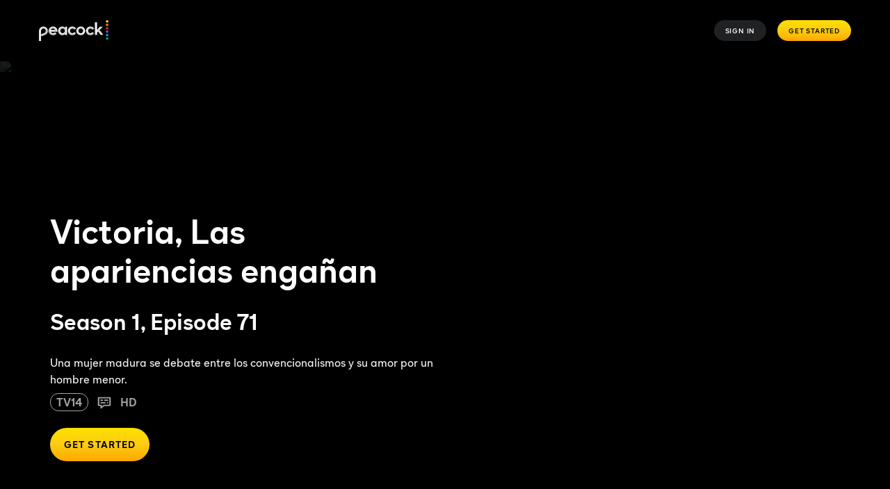

--- FILE ---
content_type: text/plain
request_url: https://api.ipify.org/
body_size: -93
content:
3.22.120.87

--- FILE ---
content_type: text/javascript
request_url: https://www.peacocktv.com/ice/e0f179e5e5bc872a169cfddb1743dc949a16a772/js/footer.min.js
body_size: 2397
content:
"use strict";(self.webpackChunkelementsOutput=self.webpackChunkelementsOutput||[]).push([[1574],{29800:e=>{e.exports=function(e,n){if(n=n||100,6===(e=e.replace("#","")).length)var t=parseInt(e.substring(0,2),16),r=parseInt(e.substring(2,4),16),i=parseInt(e.substring(4,6),16);else{var o=e.substring(0,1)+e.substring(0,1),u=e.substring(1,2)+e.substring(1,2),a=e.substring(2,3)+e.substring(2,3);t=parseInt(o,16),r=parseInt(u,16),i=parseInt(a,16)}return"rgba("+t+", "+r+", "+i+", "+n/100+")"}},89807:(e,n,t)=>{t.d(n,{A:()=>g});var r=t(31085),i=(t(14041),t(73507)),o=t(68479),u=t(42305),a=t(10913),s=t(47946),l=t(29274),c=t(28393),d=t(54794),p=t(92448);const g=function(e){var n,t,g=e.copyright,f=void 0===g?"":g,b=e.copyrightEnglish,h=void 0===b?"":b,v=e.wrapperCopyright,I=void 0===v?"":v,m=(0,o.d4)(d.xu),w=(0,o.d4)(d.c0),A=(0,u.II)({shouldFetchPersona:(0,p.kq)(),includeSecondaryMenu:!0}).menu,L=(0,c.Jp)().featureFlags,x=Boolean(L.CMP_ACTIVE),E=Boolean(L.SUPPORT_MULTIPLE_LANGUAGES),O=(0,a.zj)().territory,y=void 0===O?"":O,T=(0,s.U)(y).multiLanguages;return(0,r.jsx)(i.w,{socialMenuItems:null!==(n=null==A?void 0:A.socialMenu)&&void 0!==n?n:{},footerMenuItems:null!==(t=null==A?void 0:A.footerMenu)&&void 0!==t?t:{},opensInNewWindowAriaLabel:w,copyrightText:m||I||f||h,onetrustEnabled:x,multiLanguageEnabled:E,onLanguageChange:l.IT,languageOptions:T})}},22892:(e,n,t)=>{t.r(n),t.d(n,{default:()=>r.A});var r=t(89807)},92448:(e,n,t)=>{t.d(n,{I5:()=>d,If:()=>l,Io:()=>u,N6:()=>c,kq:()=>a,lg:()=>p});var r=t(14041),i=t(29274),o=t(92161);function u(e,n,t){(0,r.useEffect)(function(){var r=function(e){n.current&&!n.current.contains(e.target)&&t()};return document.addEventListener(e,r),function(){document.removeEventListener(e,r)}},[e,n,t])}var a=function(){return Boolean((0,i.l)())||Boolean((0,i.dT)())},s=function(){var e=(0,i.ut)();return!!e&&(e||"").split(",").includes(o.$P)},l=function(e,n){var t=Object.keys(e);return t.find(function(t){return e[t].signedInStatus===n})||t[0]},c=function(e){return s()&&a()?l(e,"partnerSignedIn"):s()?l(e,"partnerSignedOut"):a()?l(e,"signedIn"):l(e,"signedOut")},d=function(e,n){var t=e[n].subNavigationOptions;return t.filter(function(e){return(null==e?void 0:e.title)&&""!==e.title&&(e.slug&&""!==e.slug||e.dropdownItems&&e.dropdownItems.length>0)}).length>0?[t,!1]:[e[l(e,"signedOut")].subNavigationOptions,!0]},p=function(e,n,t){for(var r=function(e){return"/"===e&&"home"===n||""!==e&&void 0!==e&&n===function(e){return e.replace(/^\/|\/$/g,"")}(e)||t===e},i=function(e){return e.findIndex(function(e){return r(e.slug)})},o=0;o<e.length;o++){var u=e[o],a=u.slug,s=u.dropdownItems;if(r(a))return{subNavIndex:o,dropdownIndex:null};if(s&&s.length>0){var l=i(s);if(-1!==l)return{subNavIndex:o,dropdownIndex:l}}}return null}},66977:(e,n,t)=>{function r(e,n,t){return n in e?Object.defineProperty(e,n,{value:t,enumerable:!0,configurable:!0,writable:!0}):e[n]=t,e}t.d(n,{Ff:()=>b,Gd:()=>A,Jk:()=>l,Jr:()=>M,L8:()=>F,LU:()=>g,ME:()=>c,MH:()=>j,NS:()=>J,O:()=>C,Q7:()=>V,TF:()=>d,UF:()=>G,V3:()=>U,Vf:()=>p,Vs:()=>w,WX:()=>P,Wr:()=>B,Yj:()=>O,fA:()=>a,g_:()=>f,hy:()=>D,iB:()=>T,jC:()=>E,kX:()=>h,mH:()=>R,mO:()=>s,ne:()=>S,nl:()=>m,pc:()=>v,pn:()=>y,ps:()=>I,qE:()=>L,rm:()=>k,se:()=>x,zG:()=>N});var i,o,u,a="widget-1",s="widget-2",l="widget-3",c="widget-4",d="header",p="footer",g="footer-navigation-module-widget",f="HBOMAX",b="plain-text",h="certificate",v="fanCriticRating",I="link",m="audio-described",w="closed-captioned",A="dolby-vision",L="Kids",x="D2C",E="Free",O="Essentials",y="trailer",T={landscape:"landscape",titleArt169:"titleArt169",nonTitleArt169:"nonTitleArt169",titleArt34:"titleArt34"},C=(r(i={},T.landscape,"landscape"),r(i,T.titleArt169,"landscape"),r(i,T.nonTitleArt169,"landscape"),r(i,T.titleArt34,"portrait"),i),P=(r(o={},T.landscape,{width:640,height:480}),r(o,T.titleArt169,{width:640,height:480}),r(o,T.nonTitleArt169,{width:640,height:480}),r(o,T.titleArt34,{width:414,height:552}),o),k={none:"none",seoPdp:"seopdp",bespokePdp:"bespokePdp",customUrl:"customUrl"},N={top:"ctaTop",atTheEnd:"ctaAtTheEnd"},M=3e3,R={linear:"linear",easeIn:"ease-in",easeOut:"ease-out",easeInOut:"ease-in-out"},U="UPCOMING",F="LIVE",j="CONCLUDED",B="REPLAY",S=(r(u={},U,U),r(u,F,F),r(u,j,j),r(u,B,B),u),G="/watch/asset",J="RIGHT",V="CENTER",D="sas-nbcu"},28393:(e,n,t)=>{t.d(n,{Ay:()=>l,Jp:()=>s});var r=t(31085),i=t(14041),o=t(68479),u=t(40125),a=(0,i.createContext)({featureFlags:{}}),s=function(){return(0,i.useContext)(a)};const l=function(e){var n=e.children,t=(0,o.d4)(u.L);return(0,r.jsx)(a.Provider,{value:{featureFlags:t},children:n})}},54794:(e,n,t)=>{t.d(n,{BD:()=>u,Jd:()=>c,c0:()=>l,lP:()=>a,xu:()=>s});var r=t(36591),i=t(94253),o=t(66977),u=function(e){return(0,i.p9)(e,{resource:r.Rx.fetchLabel,section:o.hy,labelId:"sas-nbcu.menu.logo.ariaLabel"})},a=function(e){return(0,i.p9)(e,{resource:r.Rx.fetchLabel,section:o.hy,labelId:"sas-nbcu.menu.skipNav.content.label"})},s=function(e){return(0,i.p9)(e,{resource:r.Rx.fetchLabel,section:o.hy,labelId:"sas-nbcu.common.copyright.footer"})},l=function(e){return(0,i.p9)(e,{resource:r.Rx.fetchLabel,section:o.hy,labelId:"sas-nbcu.common.opens-in-new-window-aria-label.footer"})},c=function(e){return(0,i.p9)(e,{resource:r.Rx.fetchLabel,section:o.hy,labelId:"sas-nbcu.loading"})}}}]);
//# sourceMappingURL=footer.min.js.map

--- FILE ---
content_type: application/javascript; charset=UTF-8
request_url: https://www.peacocktv.com/assets/peacock_common.js?async&seed=AABKAumbAQAAyMurVJ8Ld04ZIbQJKr5pEE2J0Pusnpfavf5y5DkVARkvjqTy&q5VwYrl1FT--z=q
body_size: 165900
content:
(function n(U,H,v,R){var Do={},DT={};var Du=ReferenceError,Df=TypeError,DO=Object,Da=RegExp,DB=Number,DE=String,DQ=Array,DK=DO.bind,Dn=DO.call,DX=Dn.bind(DK,Dn),W=DO.apply,Dx=DX(W),i=[].push,w=[].pop,T=[].slice,e=[].splice,d=[].join,y=[].map,A=DX(i),q=DX(T),c=DX(d),Z=DX(y),o={}.hasOwnProperty,b=DX(o),S=JSON.stringify,z=DO.getOwnPropertyDescriptor,Dp=DO.defineProperty,DD=DE.fromCharCode,V=Math.min,Dl=Math.floor,DC=DO.create,x="".indexOf,P="".charAt,h=DX(x),Dr=DX(P),Dq=typeof Uint8Array==="function"?Uint8Array:DQ;var I=[Du,Df,DO,Da,DB,DE,DQ,DK,Dn,W,i,w,T,e,d,y,o,S,z,Dp,DD,V,Dl,DC,x,P,Dq];var t=["eYikbchxrXWAdw","fMXjCoYwhADHfw","9W0slUHdVY8sv1mcP5PEaAeERvXcrl7rVw","UszLOK0KmS79EOwEyANh-chanV1N","3nc","\uD800\uDFFF","Ov-NCNxn1g","BjE5vH_jbp5AzU0","floor","7BImyWXXVIxJnn6GEabmdU0","ZvX9SqMQ1Q4","TjVn3x6Qc7I781GDPtI","RXA-21bLVq5GwUHOdII","kbuMYe5Q","EDsBpCadIJwdzyaqeg","KWRYrzSrDb1g","383rQLQToS_4ENEm8zR-3Ng","ToqyPsN1438","qgBywgOY","value","CTs","0qzPdqAQv2vJbaFqy3Icu-h3owI0S5EOsj9jCD9JnWw","AtqNKtVaw2T9","nmdbrR-veqQ-lTrdfg","c-jnE4UQhBe8MvUX7iI","TCpliAOcH5c4qx7cN-OGMwSrXuOl6VLiEdHt65O_f6eEDFPTE5-qctnlTjNTZ_EIfYopnOHsLxvmlQojaGRZU0feVfRo3zg","wwokhVu-O5h2","ujNGmgKkNLQ_qwg","1","WqHTQZQBtifdAK0","mywvhW66cg","1YijA4929HqBRKkBtg","Gjht0SenI-VmxwA","9kxRqBGnRKtfhD0","6c-1FdpP0WLyVNk4","t5iCFbww_Q","2LSwUuFH13iLeuFe4nwOr7lw","4ruMLLFJgFA","BBgsy0nHTMw4","_U4","XjYUtGDmQ_cu1AA","charCodeAt","BxAgoEI","EY_BT7sYsjzGDrR5yA","-rW3DfE","qpvDKrM4rWCBIbIlg2Qwhr5ItRlAAe8B","RegExp","YMu8UOhcxxD4XtIKmB4W-s9swUl2d4Yn1EI","ybOrRZFSikbFZQ","D3Vq9g","s4buTcs80COrdok","uLWe","CZCbF_oy","a-b-B_82hR8","acmua_9N0w","XCkp31rJUsQHpAfEN8-YNzXkUb_Jq0e5Hvqcrtb7Ja2EZXHxG8nZOM35By0AC6oMe5Jmm_vjemOlvgJ7Un4KAFvLdOd9zilWN6-Vf3YI","_1ZmxBi_AN4D4kWZMLytfxuQR-3IqVLOANmS8dikbp6kFF3OLoC8LfWybAZUIqV-BZs","\u202EClhqqcGun\u202D","x7e6XNhb","HlB3gRWYAZ9egFX8OceQIinr","u_eHMeQJ80HOUepK3GQ7muQ4ym0DAPlgjg","MoqrK916zE7fbNZN","4Aw","dEQjkEH8V448qA","\uD83D\uDE0E","Ak46kw","\uD83D\uDEB5","os7dPqc7uWL-G6o3kH8ulNtHu15ERPJIs1gAXypc1B5owZ8-62lekXkN8dX4hxOw","click","J__JFc49gSqlK6RFjH4q","0Ym2S95e3C_ZGQ","create","KJmWKfINzAvAA6U","open","ZgtQuwWyI7UMrjjTFNuwCTU","ntadePU","8ZLiSYZonX-xC78W","parse","ceil","315h01K2RpB38hikQpTY","_5_nf4QMgw","C1gI_n3KT9sm606aWqHNfBr9GZrtswy3S4e2oN0","aX4L1WqfJO1woA","4Iibdux67yq_WfIrzB5mw90RtRQJWKIF6BMHGildgBZ1kdF96GM5kDZProv4glj00G-cL1EUm5YdBv2An9P29fd45kHE","TkQB823lObsTxQ","w8W7UuxYmhK5Jch2_2sKo7dv_nUA","1e2WeP9b8i6CL7Jk8E0s","o_SeeO5h2AGt","Ye3BfOEWoz7eE_FD8yhp1uIrqk0KEOJKuGEeRSAYkkh1hqks738yrTtevsPv0B-FgmyVI0MFkI0yEMDL9Omh-O4ypg","xbnrM60FgQ-zMpdvlGIRpJg31VAp","gIqjJok40g","GCs0z0vSCd0D5EiQINSIJiLjGOncqVD8RLran5K8Zfs","Error","OH8S-1b6VLYAn2DI","\uD83C\uDF0C","w8_ue8AEuRrNFcBVmnEYtPJ_mUlhAtRwiE0VYRVQ","IMWeO7gi","XafPUq8SkjaNA_d31wN-yYNCvQ","6BUF6U3oeOQ","Ri9B_io","4X0UtX77Q7ITmQ","W1E-jgyjfKARvQ0","kVstgULbR9937n6aYA","parentNode","kfveIKsR7SjG","unshift","boolean","p5GIap5B7Hs","p_GfKKoz1jClAg","performance","-smBM-tx","m5HIIJASghY","46C3V91G","shhOhwuvN4Es7xbXMeboGQ7T","cZ7-","UDUjwVvBQg","fLGxc-1B-HWyFat1mXJggphP_UdjFusUtExkFy5Tjxwx1N1AtXQhlnRNqpD2","HE0N2xrf","S8fWY7UssSD0BqkB0g","n_P5JqY8_QDo","1_2HavF_1xeyY_wkzig","OUY_1UTXReEN2Fw","lam1V-1C","ShF0_BaVW5k","_v2-CNFLyh29IM8","uhItsFCe","AmRe5jG1LIlqqmK6UKnnQw","^https?:\\\x2F\\\x2F","ArrayBuffer","2dug","rqCwAphg1g","ncz8dNMXlgjEEslbs2IXuPNrnE0","NCA-pguoE7AX9E6GLeuKI2-7X_e01F0","FgwY5hrQfew02Q","EzY410E","hasOwnProperty","ORhzw1-3TKI4_Bo","s9H6GbEDnUU","KzJM_iGlDQ","number","da2baa8","XToS504","RgRZtTORBIo0mxTaBeaLJg","toLowerCase","w4uEPOV76WqPQ-9Hn2M-huZh7wRLFKoP_iBWEiRf1wI_zfkorjVyqWgT7o_rlRvJ3zjZYgkM2cB4QZc","Safari","round","6zghp1D8acs","filter","LAk6jg","7ZOwOOxWnEU","TRUE","RXNLxyL2","\uD83E\uDD58","DbHMNrYZqGs","46neRLg5sw","LN2","c4Y","wGtv1gqcL4VprQmqaKPScAuW","wXo","yREykV24B55rqR2M","NmR7zhy7FII","Z3dJ_HeVY7df0DeGZab7","gWxrxwKFHpBltWSRc7DFcA","input","G672Jg","^(?:[\\0-\\t\\x0B\\f\\x0E-\\u2027\\u202A-\\uD7FF\\uE000-\\uFFFF]|[\\uD800-\\uDBFF][\\uDC00-\\uDFFF]|[\\uD800-\\uDBFF](?![\\uDC00-\\uDFFF])|(?:[^\\uD800-\\uDBFF]|^)[\\uDC00-\\uDFFF])$","fPerNM5x","LRAhiUDN","YKy-RthS7QWKd9ZHrDdAo-4hkDcgfosgzH9nNxxutHZXtLFciE0Wvlthi6zZtnHC9Q-1AWUxvLMv","q18cnWDRb-cf","GUwLwk3Lbus4","6P6RTMV012T6eg","-9GBKuZHzVPQdcoG9QJXxMB-2nY6SpgqyQ","RsbWcfAIgRXzOdt_yQ","c_C1MokP1ASMPQ","lastIndexOf","sort","X6y6UeBZm0yp","lzVc_TGJFg","\uD83E\uDDF6","ffy4N9ps_UDUadkwpj5N_P0r024FRNNn","DuOyP9M","udPBBJM9mR_CeMof2CItw9gIrS0wSrJV5AsOQ3UPyUZwk4cF6SI","symbol","JD542g-fK60joAg","DW1B4S7QE9wcwz2iX6mLYQnoarXjtwWVOPeNy_jBP4WpKmaXGJbLduCzYQAeLP0tS4JD1_LWECOgwXo","_XYghl7aVPZ90FqseIDKeg","pop","DjUzwEbVRewE_kvXZ_ucIDD4BuLa","XVkDnXac","ERhe_DeSPuRP3Tb7TfCSHG7yIZS73DGCP6jyhLDGG_3AWGK_TvnwEpOTIDknU8YLPKID5LCGVF_f-A","Ud6bAehC-WnnQfszmAxu1MgE-kYDcaUOzWMoD295jQ","36q4X8hp7EC8","JVhYuh6jJul4yw7jZeo","dOXzAvQzkwfKNqtXzSxE9Mk","SQQo1V7ORpRakW6jEJLiRFbOV435xW_-SvGrvbLfHfK6MX0","e_rTJ64wpR_sA6sxgCBwztAC-xkqW7VHvxB7QiIssVJ4h9RM8HQ733IFxonk4329lHqCZxNcgLtVTPmv5Nz6-uoolxWYIdS8l1hGp5_wRJ0LccGDanZrDwDhjdI","RVl68UanIsJ-u0LydeqDPXM","qJ29Vg","aey1T8lI217_U9kb5BhW9sV21mU6fIhhzhhiOgFppmBTqI0UwwpWvxx6lOiJ","initCustomEvent","la_hX9o","u97cSJAV7TjjXOk","multipart\x2Fform-data","ytU","foY","rTV0tyDLXaIg433TIO7cQQGqXA","U_-0NO1A","DVE8x17URdcuoxavdqbTIkX7Gajy","zLikXd1bwlueVJYu-w","Z6fpM5oRiQC-","hdyNdNF5x0-QeA","_GhK1C8","{\\s*\\[\\s*native\\s+code\\s*]\\s*}\\s*$","fQsnxwSqUJ8u","_Qg","Object","XHBRozY","oYiHde9j_mWEFfFel3Yi","toHZMrYC","etyQPdZf8xSCJ_w","w7OEA_xV","8YafeN1O7CXxINc0vg","cKCwXcJQ0gs","9lowjiGcQo0pimo","assign","DaLVVJg","spLnTc9MkjW8Ms9eiD8","dispatchEvent","KF5lih-aLrh0qXT_E-S7AQHZ","bM70RrMVjwDaOt8B3RJQ-ecg1lA5YIwv8zE5aFQ","\uD83E\uDE94","Q_7DObYihCDQCYc","kl4Ui27PbtI","OiZA8XHPAt0","o5Kyb-dF_HSC","akIEu33zdw","_caIVcZh3HE","brvmXpV-qHLFINxev3s3gA","AEEwj0U","ByhXsTSnJw","xM7od44","QQca73rpd9c53Hb5U-6eFx_OKMvlgg","BioE7mTgZZl6q0-INrPKSXb5SqvR4lQ","\uD83C\uDFF4\uDB40\uDC67\uDB40\uDC62\uDB40\uDC65\uDB40\uDC6E\uDB40\uDC67\uDB40\uDC7F","Fyx2mxOcErJdvg","7Qtp1w_AQK8org","gdnUIbAyqXzoNe42iz8rzd0Q4FFQXL8M2z8FTg","5uKFP5gu7TiaOMV05CZJ0A","configurable","UNDEFINED","vtaONu8b","heDZeapUwFqH","src","oJbbaask-hCQXMQ","ABCDEFGHIJKLMNOPQRSTUVWXYZabcdefghijklmnopqrstuvwxyz0123456789-_=","Math","BQ4","j4CHY7tZrXnyVQ","-SVQ_Wn7G_9zxw","File","ZgtT-hi4","nOrgCYVZhRqjLJpBq2IBtdZjhiV9MYo7nUlsKg","YDJxzA6WY7sa","e_75Ct4hjAvCPpxU","bubbles","cCtL7TG3e5pz3lqzHeyhBzij","nWc5gACnMO1hjEf5efCaEA","LiUnylXJ","Andg4wq3NqBDhg","wc_pVbBms3CgaaYT8RY83I9Swh8","WrLV","0X9S9yOdCaB1","ykUfqHbpMsNZqT7uSbI","DQBb2TWJWKU5hGiaT9ujExTSZMb5vmHPVw","NhRn3wOATI49hQE","K3BIrDmSOpxk3Wq-dg","KQE41UnURMgR8RvIO_uWKAWtd7ux71T-F9D58JKWJaGFFlTDFoumasn-TydFcesIZot1wA","console","CartO7UB","l77aNbsVnTGrJaY","lZuQfudq-Ca7fKt0z2Bt","MXMA6H7setNK","message","krCfL6AIgiWdULAo_w","ityeeelt9QTaZu9l3j9q","tOHldpUluzHTK48Lrw","cIKtbPMNh1A","AOy3Gt1XiUS-IJ9Q","Uint32Array","e9f5HIwZjgXbMvsJ7yta","_K3uSJgd5w","createElement","EKKdNddEykah","gbmpHMRQglmuZcY4-0QVpsdG2H0tMZh7i0oieFAv3mhLsZ8","[base64]","DCI4lQCFTaJ1nmE","DA8CiV4","wQUGiHycQ_Y","createEvent","Nh52qXenDfRYsT_6XNDlQwz6NYPYoEPYZtGei-vTRqmrHBWpef6VXLWxW0l4JLUtSvI","ByRb9RDWMo0dvT6yCw","1Nv5e482rS4","gl9Oox6cJqQJzSM","NEZMoTmyN7dohX_MFdOTEwbIL_b1jHr-","WxFyjzqIU9wmhxM","HTI7zwrn","4FV-tjmjLccy-iriWts","TtWHLO4FpGffFL071mYSkugjuwUBFvUKkCs","C8KHccg","HFgG_Wv-arIWmCznbN2pEQA","iojafb5OrWnhX-By","ZPW6auFewUv_dcon0WZP6NN5kEs","removeEventListener","head","setPrototypeOf","charset","qJXDNKgrvQf3DIU0knkdtg","detachEvent","Float32Array","ABsXizHWI-8mmX_xS5D5TA","yxIkpE_1fdxF9k7CJI-KcDOpXg","GjdQuBuUDQ","ZDJE4WvFZqg-2iOlOQ","a-6FM-1183fiYKkF","^(xn--zn7c)?$|%","Element","QhhuuQ2VCZUl","rFx323bceP4","veP9YIo1pgbLNoofrGkMovVxjj90HMx8vFxHfwtE_zBG3q0qgHN2pD8f_93whjGNpgHPEixv-K0tR4qg-ayanqgPiC-8acbW","T2M93kmoQ-d2-FXAedA","-h14","[xX][nN]--","XZDkTMZh1Q","ft_bMbwykmS4VrM3-g","DiFP7GvjJboalHz7PKfGQj-wJYbHzjmPCKuYuKGKUtY","JBEc-HDgfg","JOXiOaM","iM6LJv8JmQquBbhgmR1A_YJy5GopL41ypTNGFyUJ4VNmxeA","XQ4ar17rdecu_XXGCuqy","oS4ErUT8T8oW5A","IUstgB2yZagFrhXcaraoXCWWVJXPkT6AX5q48YzxGa7ROQqoNrbYAdbXMXMyB9YLdu4","pdTCDYUmvCrWf-EH3yttzw","DOMContentLoaded","1yUnrVDtSPM","\uD83D\uDCCA","s6bDY70iuiuRA7A7qm8kmQ","Infinity","VO-BIMgU9w","URL","XdnBbbA-uj78F6AV3iR756UiqlcY","4563VctV0VfLa5449S510A","string","WIn5cQ","eTkX5UzoM_gIuy7PFvSm","FV56wASGIbo","fsLqCoQwj0bAftA","RAI4hlHdUsI98z7GL-6mMxc","noLXbrc__Q","-BMJ1G3ze8w92jmI","pWollES2XMdS_FnDedy7","KfnvH_oLhA","Rg4rhma2","\u202EtEkdXdKCR\u202D","lbvqCaMwpHqcDKp4pzk_n4gb8ms","p8qgGfkzg27x","JH59qy-NNw","R3wdtxaiYA","NZ6QcMxEvmuTHuI","H30","VP7QPIY9uGajaZd67Hse","eR8mzWTXQ6pEjnWIJ6r5dQ","HglxyxGzBN59wgffdcajGUfQFrCD9w","BLqmEJ8jzS-TPtZX2gE","FS8ClW6sF5Aeiw","fHUghlefTJk3","JLfIOakwhAHOMbB0lmYSiMcq","NWF0sxDxJolu","GtmwCMVWz3-nPNJYtE9E4Pp0gCljLd966g","YV0K4mTSeMMz90fLXqTFdBP_KK3vvg2-Gsk","5HQwn0LBHeB9ty7SZJncZ0jtHw","now","ZPSqdN4kvlbpIbI46mQMiMlwkEoM","I7ucCoRbyS-YTQ","[base64]","_XwC4HD0TohO_lOt","CEErjl_0YIYRrBSVfb8","PhMc70D1ZdMphz4","EiAixWfSTNoGuB3PPeSOLT7kTLjIq1o","qwVZ2CvWEtVh_GL6CI6h","MmlWjhauGoBV91ORX7-E","3EcTyg","kGMxn0vdCvpA","addEventListener","pZS8Rt5W13GBYZlG","asbxF4gj5QLGd4Rd","wb-gds1L2Q","2nVU43mSfLxSzA","filename","_XNAtzWmbKISzyb6","E5Cfcs1qonrh","ENbiSbY6kUWzeZl-","g8rLeKcJq3KaVO8NhR08yQ","pow","QzMstx2qCLMw8VyHP_KJMXw","RBxGgRI","eYuSQ8pywWKQZJZUh39Fkw","V421","RSgv3VQ","form","fEAuikGuANhl","toString","KUhG2TOFLYB-kS_2A8SdKQ","encodeURIComponent","7ubtG5Rlzg","closed","VVE1jBG2CQ","SqSNdvZn8EmJUA","83dU7WuENo8DsnrGcg","4wBWthU","Function","-IiWJ8x8rEapFbdojg","0I2QO7U39jbAMckGum8","P_mqbOV2_XLhReQi2Rt5","\uFFFD{}","bC1c8nT2cK0Q2j2hJbLYXSa5Yt7c127GUA","XlVJvTOW","nis","onreadystatechange","vdmtTLkc2w","XMLHttpRequest","ReferenceError","bMzbRaQKjjONHq44gGN6n9dQ","w2gQoXaeYvxV1X7lYfCeCWK9eM4","1D0-7H_Ecd4mmyLzJ-jSLzHsRc7J","Er6YaZs","5V5_wAqQHplxvlGDZ7PCe06kT-K-4yWmSrWs4A","prototype","hvPvCZg9uHvlE-o6kTgA3NMW","qZGYaOx182iAQrlunFsht7IbzAgwSfRJpG9_UCEnnA","PKiaAqZL","ea7bCY00kiWseIBCnWY","hRhg_wK2DaUhoV2_crLWdGau","mqW7Q4BwjkDIcpIC2DU","fJmXcOM","tBBdjA","iLWx","D25NsTeAfw","NmFX6D28Q4sCti8","n_vucYYIiCnyGA","VAp-xBCeLow4rhQ","xdftQ5gFzwrGKZVfskoFvLgwnWFnPYJrl2tldB5x9DZF6aQQzQZSpxcum_yAqTyKqQvzRnlq4vN4","yfnlcZ90pRnOL9tlskYVt_Q","3GVb62LWdu1akXPZK-WCD22u","target","P4E","V3Vt5E6CMYhCg1zC","setAttribute","P5uaPd0MzQ","YsLkO4wHgho","WJzfLKAlnHzBW-Yhjw","rA9IjR0","O-HeMrIjtnW9YZ9V8Q","Fjwnx1bkYg","fromCharCode","M9OHLPhxu03wO4x-3Ttry_VdtA","Int32Array","action","PI3QfalXmkDjUutrgAIjt9Q1sg","TcU","rEBQtyaRFKRFm36WZZ7tYlPK","7iID50_McNAs20Lq","SubmitEvent","wPSmWdhn7TGpQskJ8VBB6qhZlC9pEa4","k8bdP6M_tGz2GuAwxAV3jvZRuAJMEaMuvWkDBxw42k1f_KojtFkdiSEMpA","-iNVqze8Nb4J13jPH8C4BSeObMCHj2PBPvDD2Q","htHPJ7wv8m7xFbFn3St6lcwP6RQnRL0NqFc","GAczjkL4RdY","mNbVApw2hDLfb8sJ6BUd5Q","error","APf_Q4x_3RD7aYM","YovvSJB7wTGjKZBs4RpJ45xGpE08a5REsQ","3ew","6OOLVsN_6A","4GYd92nqdPpB3H-oSZ_8Ug","gr_wSJR__kHRYdQH6Q","\uD83D\uDDFA\uFE0F","NIjzRPZSmFDtdLocjVU8pMwZg10YcpMqkg","snQqj23BaM5u2w","object","_wUUhHfYLu0v","AjMExQ","swU3l3jobg","DQN2zgjldNhA-VqQUuGvEm6J","mlE","w7S9EP5Wjl6eQs8b","application\x2Fx-www-form-urlencoded","([0-9]{1,3}(\\.[0-9]{1,3}){3}|[a-f0-9]{1,4}(:[a-f0-9]{1,4}){7})","hbHVdqso-yTQafMzl20","detail","getOwnPropertyNames","QW4s","AvykEMAiyzaiN44a9Q1hyp5b9W5FLQ","JgMJ_GP7avYChmPK","IkA6mRe5eqExmV7q","r6XfL48yinaDIg","url","4nRW_FXPeeI","I3BY2T63SoJ8kzaj","QTp7yw-IHK0noRTmL9GaNwI","catch","-RkE633sbv83-CCOTJHdUUetY7W8zTKh","apply","Tz1snQ--MLUA","SWok1l2lUg","1NugaPJd9nnKQOQy_wNGtuw6nwkGf5tKknAx","FHx88iy_Rphb_Q","952Re_JhhQ","1py0C6YfoyOKR7IoxQ","setTimeout","clear","PQwC51j8d9gmkzc","r2QTqj-IDsRIrkjUW8q3L1LM","NjcS4GbqCdB8","KEJpwB-QXA","bFYwlF_leoYysQ6FZrzqZA7E","[base64]","substring","ArmpMpdz6R62","Ywx-_hGQHQ","kKjrBw","p6OOO5EXrSqAX7Y-6SA","\uD83C\uDF1E","KKrZA5t8iDm3OaBGnXo-5w","xLayG5VtuA","\u3297\uFE0F","5hgD_HzuYtY3gybvBuS1GwQ","vvywDtYqsxSIJpZKug","ImAZpXOWK9RL3g","nodeType","uU89hk-wQf5q3WTEfA","_Xdl-xWsOoQTuQ","Document","E0MUlXnMG_F8wBvTCJXiX0c","umY3wGLpUutc3Q","done","\uD83D\uDC68\u200D\uD83D\uDE80","LQkq_G64RJ5h7Bs","\uD83D\uDC3B\u200D\u2744\uFE0F","QTF7","4aHbSrMosS-PAO8u6gZ30g","P7nbHIg0hT-mP7RCiHQp9A","Rh4Bn0E","h5bOerhRs3rFe-5rg3QYgN4xrxUXTIIIvi4","yPrxEpsGgEuTdZoEyHkBrdYZoGwAMJU","t9WhIrwPzEHvBL8","ADIKgW_Jat0i1Q","D_D9K48Clhn_Wuo","I2U-xks","FiErxXTHH843_Fm9LdOU","uvCGYu1F8mrUIaIM","reduce","uNjGW5gfijHhAJYvgVk5k9x9vg5IJ_FG","TzRe6gWvLa4buzE","\uD83E\uDDAA","qtzcWbYf5injQfgyj142nptN-xBLN-cB1iMxB3J4_lk","P1g","b5iCJNtO5lM","UkF32gk","complete","j8bfa_oOpgc","Int8Array","66GQBe0","HRkfqnLKf6dIkSvuSdLyDGn4Opi60Dw","u9aiUtNM33ucT9wb","h1ce9mDLQelz-3mUa4_Ldg","QBMklEmMMbEuugmY","GyI110LZA_EdoxmebQ","rygxnlC1NNM7p1g","F3YCoSi_","children","sM_iZIY06z7IMoQdpWFBgss","Z5H0GZQAhkekMcYF7DdI6sZ5gTY8aYwhyghvNABuoiNct-JTwEofu1gh","UE5_mAw","2vTyEo8YyAasd59e-iNb0c009j5eO9g2lQ","C5Se","bfqGC9VAg3TyPw","R9mGMvF4","\uD83C\uDF7C","qmxpgAO_CL9utww","Hy4fpGWVUZFcqWTgEPHOIks","zsmjF98w5SmFIpJB6jQi","R1l9iQOFArlopAiHN5DXfw","OUB80wyDXZE0kRn1","-RI2m1-yYKx1oXHlJM_nElyHFg","8TU6q2_kfe0Z0U7wYqTdew","l-q8Hd8y_zi3M4of","get","Symbol","aemxENVKiUK5K5dL_w","RY_AerJssw","top","7PGQPLpb","eKX8FI4SvUc","cYKrWu1b2RLOEMw","-XZ2mAu2DaJZtFiXR6c","4_iBJ7It7iOfEf15_yFCwLJh-gxgF-lc8TchVm5FhSsGmqpihXMvhkgE4vOzkETa_THPemRfzocNOY-Z","5xkZ1Gj_YsYRzCiTU6I","Hel$&?6%){mZ+#@\uD83D\uDC7A","decodeURIComponent","Rydp1AevFA","HXJ16BSqVYtA","Sw1swROM","NXt5_RGlJqxfsA","\uD83D\uDC70\u200D","PwtzwDPiAIk-nReGKA","KncD6mXxfu9esSmFX4j5dWzBLYrQ","parseInt","zX02gVTQW8oltVHaIcHNYF78CbrhskyvSYI","submit","ROLded1W01r-INpwtVMwttkF","Dbrdd-1Q","80","Lk5_xhD1NvIY_x2d","crfwQ8NMjiCvapBfvQ1q75oG32s","8ABmhw2pILcXkRb0JeiEIQ","Ffu7","443","-WY8n064XI82uRuFZ5j9cwrYQvDYolLpWcuL697sPNe5JxjQNtvTOPH4WV0KLexjU81nztntMjmwljZraXFA","f08n937TXsRJ3A","SVkb","0z4sqEXxc84P80jKY7TdajqgUOa3wwi-Y5yOsN6MOw","5aI","aAwWl3XA","MIg","MiB6x024Hoc95QOzD9iRMQfkF7327lXwV9qy652hZ7qVYVneH4TEYoajSCRYavA-LsIomr70YGvO9ycESRldBlmIHA","Aid8uCK2GoJO","UIEvent","ArC3Q81yxn-7","6l5SpXzVYeFejlPuAcU","kLfJaZpEtyOC","Rp-EDqxYwCabf6sKmxN-04o","8nFOvy2kMoNk","ws60VNhGgAHqf9QMpnEFpowjlT16MNB7wQ","RTABjxL9aN557Q","zND1ZsQX9CQ","RD1-2gqGGcN78SbCfciiJ0_U","qI6_TpBnwVyEbw","xJn6VMkohB68KdUKjFoXsoUykj9ycc1hgUAhcwwj-WwA9sFGhgYS9hV12aDL_XKtqhSqBClsttB5WY696ruDwppNw2zwAr6BlD9d7s7VYu5j","ykdb7zGZPeNN","xpiFa8dppna4SeIPkGM7mYhUqVlEBe9P_w","E11ziRuRB69B","6S4F6XvvAv9p2WE","3hQIu2uiFMw","split","kfLvF60dgCf3ccYg9Q","xlhLqxaqPYNn","2c-Nc8hj5mPbe_kT","TbCdLPR19nG1Qak","D3kfsi-aUZAslw","vWQzngLbBbxbhg","9sKHV6kpoGfSa8JZ","iMbAPaokhTI","YlYasmvucOlI3Q","AWVK5DfWA90QzgA","MMqeKv8M_nw","writable","5xQM73XwcKZpnHPuNQ","replace","0LmYNKcOsy6YXLMm7i5Awq1xslVpBtZgvnRnHgA","0p20QMhI2w","QzkWuBSPLrQT","VsmWa8Ji7zKoV5ZTiTs","S0Nv2juLWpBlqn3cN4_Rbw","bPD2fo4D","_TcB7DU","Uint8Array","Y35jlhi3NP1-k2a9DLCdXFWR","6JqZMblD4lKz","CH10kWOnDZNG","6WU19XnLS6cE","BToL5GbkefA","tagName","HEIrkVCOYIAApBTOY6o","YBoDnzDVK9wumHv0WQ","sDJr5Bj5ZOJf0VzN","x20KsjSsLPBwnWHgd-aO","OHggyFHZX4U2pRfdbOaWIDroIe-QuxuvKJHOwt2xbob5GB6HQee8O5nfTWUaLPw","wcnySJgdxgehBYY","GUZz8USXf5k","zLXECYsLlw","3cc","_Lb9Rs0","bind","R5KfOeUxlQ","bqKWYfhm9nqkDax6kncTjoxL6QFqDuMhsUMmC3JCig","undefined","O8CzVg","0CQOlxDdW7sOzSOCBA","QVFFrTKuJIV_1g","pbHQOPJg5zg","concat","1O6BI6Ug7yKqCsZo4T0","window","vl9ugjOfR4FPpAnlR5PNeG29","lL_vH4Eq","sJKhQdRV","tpziVss01SOxepJclEkGh5sr_HxicNI2","Proxy","F-qJJ7pb923PWqZ5_ylkwfZB4UwIEasS_g","EkYi52fLfP5VnGy7d4CAcWOxCYCS7RzCAK2q6teoZ9GUcWU","yEY6i0iic99Z91Hc","eqW3NJ9qhGM","CM61QeJR","dG4lwBrdCoY37n4","a5-bbulx7Vs","T6mQIcUZjA3ATQ","FR4P_UD-YbI7zXDQRrr4TgmEaZs","EhEQ5RblfPkp3F4","OffscreenCanvas","5hYrpw7EfsA","h-3eJIoOuyDwReEk9wll0cYQ","cEAwm0PMW89L0hC7ZYLXcA6AHuY","ucelWOZG4A","14GbD_h6x3C3R-A","7rSHRt1p9iH0O_Y","PBs0m0brFIhI7UWCaOjyIUPYQfSS5ArGFdabj9OuEIm_QhbBdJWzJuC7bh8","h-8","r_uLPegF_1fXWuxG0Gg3lug0xmEPDPVtgg","etehX_s","interactive","SCYA4H3qOvQwlGCzF82yHjWZNJCe23uvIqiL5dmzQ9Y","IAxQpzyRGw","Q9g","BBh7kBihJd4JgVSVWpPESHc","0SM","nRghg16sKZ1kqBOeHtfrHXU","Float64Array","quuDc_1jxUnnIJE05jlD1Q","2ThY","8EcM9UXdWPpr4ViCcI3ZcmPkGJvj","true","4FkE5jzsMLEa","zfeCDfxD52vncPYOmQQ","NJWcfsxDh2OOHw","appendChild","65C2VZEs","some","_RAm11HfC9gbtg","iterator","abs","E-rbb7cIjQA","AQMNplX5L8ku_2e6XMKFOkbqR_m4iyT7BNE","S3oimE2OUOpn71PLatiIKw","-SMLgir8f4gM7A-4","2MesG7c_4DSiFNd98Q","KxoTz13PU84tyQLIIeicDQejR4M","gcvoDbk0jxePeeY","XjN3gA21IaQ","0","empty","stringify","uBtNnRGkDqYupQ7KMvu-SAnUZvHjnHk","abGJL8hyq2qFQZogwn8gifg","-7PMc78","textContent","GGhQ6GXUTcZDn3c","w_HdPLsm4DyrFqgnkUli2uZAg1keUqgZv2w","pouBf-hvyGirUKB0","put","f87RbKBOkFuD","iJTtWt15pW3Fc8UWq35vkuk","removeChild","xdv3T7BsrG6oZ4Ag4x0","vT1-o0rpVQ","T2om4m_LTvBBj26_XoCPdG61","h21Y4SG-OKNXuSueXI36WQ","Promise","BbyEaqZn4Hq4Eqp9iGsO","GHkF_XTsL70HhmfsUMSjEQ7BUcuomSSIFuH__K2ETKTGOnT3","NXVq4gyvFptMqhzNM-6NJCfhGe31nlvtJ8jc6J2WZKSUTTG8Uu7qOrTNZEkiEKYPIJt_j6vzbhqnwR08eDcHAgqSE7M6u11XO97BREEpzQvUh0AYir3ZgoIWfU6x","e2dfc6cee1ff24c6","Zndn9BqtOIQbqR6fNf_JIGDxDLLr","EjVY5ySpMfpCyCryV_o","vylQjxSvCag2phnFBf6yZxDRSP_mj223dQ","ZbDjFZg1vCDDGw","JBJwxz-3QpcpsA0","y4X5K7oVoimNVaNurQ","aey1YMldx039ZQ","fJyQf8Fk6HmSHa9Iim80mp9Z2g5rFg","01NK8DK_N7B6i0W4W4A","RangeError","NVJp6xSqD55AtFb-OMyCJ23eOg","P0Ajmka2OoAatQ","USIipGPxE9cV","_s_FHLI2jw","aAQl33zHGA","SAQM_GzBcPovxD7hJ9akHjeH","d4mnT8FL3gDFJcsbpCdQ4clo_iFNYN1h618CDh1rr10KmN5cnhQ84lMCi6zMqnqE9Fb8","zuzDLoM_8y-SGbIrmV9wwe9Ni3UGSrwA","5fDKT-Ylni3jNe5SkHU6ls5I","jtCIZfxm-WzUa-AKzQ","aJySHuNW5HG_","8s-TWNomq1DaEpYt01w0u_xSr3M0","G-qfd-BB2jHuarM","NNiZNPkA8nA","YNuyE8xL9F_p","0aWVKLAF6TE","location","twNvyVreFsxx7iGKCc-9KA","56DqUYsE","\uD83D\uDEB5\u200D","o09D7XjGJupeyQ","97rqWJt8uA-U","Ej8","innerText","WOvKDalctW-BG-dL5A","EgBNty-vKrgRpTTjCcKsFD-YRI2l3XToef8","1b7hR58d1hCqescZuEMMrZg7yGt-MoN92AJ6bkxjpg","b8zkSJJu-23ydMFS7Q0iyA","sGIsnkeoXOpY12M","6DUa-gzbfMcSzF4","eaOPf_lu","DJLIdtpbkEnsHw","s1cKu37jO91OlyL0Xr8","wR1u1R2RB9Rn7Q","readyState","i6S3Ttt30XmOeJ1XhnEeqJc","BDAPvj_AAsU0_BM","start","RVRHnzc","w2Vg3hicUrp-gQikYg","kfyxY-lu7WnbcPIy9RJsxfVLk3FgEA","close","E9KKM-A","IkcT_Hr2af1S9mOETb_uUEU","x4PTI5YPnQuwOY5Bl0gLpr0gxkM6ftU","AOyONvtp638","dMLfMKEwrh3yGbs","tb6VfuhDi0_kYsJL_ycWuZk","yxEp73bNK68Hjjz6JQ","8HpklTeFHoI","gN3KO644klTwBA","ClN-ghOIWIMPrxyaM-jGdFL7J_u__hG9Hc_qrtGRd7yCFUnCBw","ln8","1Vhr53mJfK1T2D2M","APU","Jr3vOdl-2QI","U6q7Lsxw5GjwWQ","9lgCt1yjcNJy12Lv","OTB0-xagMYwYpRX8avKBMDHnH6LZlEbqMw","8mdChQw","\uD83D\uDC79","laKXevJt0GGJWs9E_XUMu613hX0","7PXNfL5GxUSEWf97xT8W_ZNirm58Ip0P4w","VxM6mF_5","2vDvD5Uuwxf1foNa","avasF-FeylamLg","LGVo0y0","47ahSeo","XMO_QMhE1G2MTfMI5w","KGV6pT2XPbhi","join","4V0k2kXXQNhw9kPK","nodeName","3D41l2TNbOAxwgn8","mbWTc-55qWejB-IqmlYwj6QciFsSW_UN-yYJAmFlokE","QnZBtgi1LYF7jg","enQ6iFSkAIRop1yXL8vtbx3OUvCW81fqEpTY9d2rLor-ZEk","7ixzhjmYMMp6mQE","Vwpjx1q1cg","h2oY7VKnQuRf83s","g6K-QA","f6GBZcJj9ijnK8M4sSBP","capture","documentMode","m5H-TtZvq3Dcdu0Boms","TypeError","kfM","nPLd","6gN-8gyRD4khpVCARQ","fZT_Ag","OdyELuB4uVU","description","UCYE6iObNLQQ3DyBcrvLUQ","sin","HuGHOfsf_QTDUA","FFoM8D68LfUEpnOnI-_oaA","hM2oGIVEnw","-KyLZvxnhA","bB8P6BvydOI","CustomEvent","R7bpZ60hhwE","-0hylRyLBY4evEeUe6bEdBnz","Vixu1xSJ","EGxRyWexBbtzj33yLMW5BlXJLtLdvmzQGP-q3qPnVYnjMwOGI9DUHdKwVzBaOZkhH6lw_5XKVA7AvHQ","fOqVZfZt-Gf5SO8i3hBt_MsRj0FwFI1DqGM","width","_qOOc45I-VWnX9o","v5iLaacd","Ku7BMvFMrgA","tvmdacZW1w","SonoTIwhm1ngc9A","Ery9fs1L-l26EqpwjmhSurJ-","scL2btUVsC3bKshb","wywiu1nqJg","lrnDYadDoS6CKrcnmBJKzaZ5oyxORqoBzy0ZdTU","kWFp0jmpHA","zbi4Rs1E3lGQPc1ro2gYrpY49SgjOctmglRqawEOpw","call","Option","characterSet","tSU","EmMTvRE","jq3gKqs4","Nu7SI7xo8hfnRPQv","ac7ASfNQ4HQ","SwpP0wauZZJ75A","p_fYJLc4hBnPItJCuUgAp7hz","upKpU8xS1VjfYJ1PrXsQr8sj-yw7Y9k","x9jZO6AlqRr2DPBSlmkcnI9atkx8BeB8r08DCw","gJW7Vpw5yQOhYZkl","5JWMc6o_xg","LHU","^[xX][nN]--","ARQ","CUtToCO1JNA","JHNszzjpZckg_BumfQ","Pdr3EpkigA7_","v0Nmzln7Eex25RaUAQ","v_GdKA","NzxhqmytJuhDuz0","self","mufBMaYo8z3wAq9jmWAohg","pLzTarUxtA","map","(?:)","XpjfOqIg5n7QB7prmR9k088NiltrXblYkDNoen4F","3F5SoQw","\uD83E\uDDED","462Cfdhp6nznNdU","1ysXhmDHCekgxXbq","tbShRw","V19r01WhEg","CXpLriE","aElHtj-hO9VslXija5fhEEDZ","GR8b5U7Peew1tjX2Msio","3yN83Rf0CK89pB6ANJvNbx_GHZb3-wSfZo2-ypWdW8E","6uiXLIA","kSk","X-b5BpYZ2AfkPo9j_Q9a5Oc6zy4G","0abqS5UL","RARw3h6LHtt06APAVsuUP0rpFqGM-QA","Bipd7DjV","kdXJULoe","enctype","Hm16lB7WCrNb","7j9O4g","9_eqG9hDlg","1OaaP4o","V-7aJqwmsi0","1VcUsC8","5PX9H4cInQ","prSUX91ExxLAE94FuzhS-dxC1xByT_I","mq6-E5k08DniOs0IvGB2lf1IswEES_xWgU93OWtnz3QE49Z2_1FM2Awf4a39lUQ","f7j5LuIh","auyTJ85_9mLWZ_s","a6uzTNJ-33c","1IW2Hsp7tXGDVg","Array","ba3ha49thRmrBoIO","bYngaJEwmhOyJ84O6CFK6PEw52I2T4om9h4fJEto6XAEs7xthCM6_WYOv4bl3HDM4VqyWGcl5ZE","jGA","rJbOGLk7oTmPFal6","Event","1Y7UQ6sL8CKxU-Y13UUsl41R4UJDO-JLyQ","SrrJObM7khvwLbFqnXoIj8w3-0sQfsBm","max","uqbxZJBkgQeeI5Y","o56_WdpUhQ","Hm0a7GLTS_Z79X2ZX7PYY1b1H4I","qp6SZg","TT1w","className","R0UH2FnZR_lxzUytSL4","hs2Eae9n-kWwVtJJyDZH_YB0tg","iframe","n7-vYOVj9WuQLqpuhEE9","3iVW1DGFM7JF","arguments","jCUe","defineProperty","dzMS8UHySbB3sg","-2\u202EClhqqcGun\u202D","svg","RXVSwQ","hL2gANMo4Sz5O8NdjVl5mP0","n8rUBZI","crypto","isFinite","FKPZNqo","6MjlFMdq0l8","0mxJu3XXd_tX","LSQS62P3Ito0nzi5S-e8AxvZbpPtg2icNQ","YrmsStNQzxKfe_hS-A5P45Al","body","Ak13jA2RGNUowC_6","urzzHpUKiQGuPYpOq30Bu4c95y89ftNB20B_YQccpSc62t5OgQ0350tpxavI82TCrA","rZGsRsxd3hbFBvQm","6GUEvSPBeuEdxjbodKT6TX0","gt-RIPUPnxa9BLRmnxtG-4R04mwvMot3uA","V0YeoHqdb6s","W5KHXNRM7Hm1BI5qvldUpA","KW1B43A","FbjvIrEIrw","NBwvjETARNkx8jbb","byteLength","9","a2Qj6nPTWP1fkW4","Zf2EPPJu72j7RKoA0yJw1747qEoKUOd7-XgfSHgenkZ2hrJv83Mu3W9SqM631FKVkjnY","wwUi0iv4Qsw--A","mOKoVtshwA","BREMhlDVK-AvlA","S5XKaA","96j6D48YoVvzGYBIoRs","ZzBT9SWKD5sJgyE","UUM","constructor","NzF6oDqDDulAqGi3a9j6QUH7PYDSuUaVe8mdn-XRT6G1URarYLOZXbSzQUFx","VTw","R3lO9juLKvkmwQ","72VymxiUKohF5hmj","g5rKa7EsqDrjX8Awmj8foA","Ki52jwCPGpUPswHHIOGZKhybWvS--g","HXV-kVKpe54Ltg","__proto__","JSON","iZzMXrE","upHOJKcaqgf4B5M","href","PBg-2QHvUQ","Zb2BcO85pUS0F6d8","kcSlaN9K8kXQac4","I3J1kB2dCbB2nAODOp8","AePvHoIb","JHFtwTeQVYhuuDf4JpXFcQeqELnv8WiwR5v0","GfOILfh_8nnp","w5ixXdU","DPPbb4o0kRQ","QCBeqh-CENsmqw","4vLON5E4","height","getItem","9hsN7ErqbZs31Vv5Qw","aaqSFP5B42Wt","onload","\uD83E\uDD59","log","OMf5WMpplEvgYIAOhUksr8YKh38Nb6gLh09cISo","bbyvIexnmA","forEach","Zvf9Uacojl2ifM87rzIF4JgI","vEg4nF-LQONF3H4","tMXrWII","ZRBd-zjZOLkckzWoBrrFRDjjNZTa0yWIW7qO67yMTcm6UxqhM9ukXO-aOV8nLpgVMqkRqtvXR06V-UQHSgYhKEHpbg","ilEEpnHlIOl732WMU6PpXSOgZw","push","kbKcIOJFvGj1SfAqyQhIheph5A","ONb1SO1pzkj0PdVJpUohr8sN6DgCeg","hidden","68L7fpU","Date","4XxF5A62I4lxsSqVRw","pYOkQNpE30aBO9Z2v1UIr4E48T8j","data","SP-ZMPVroA","Kw8MtSXWfc9S_jqeLMI","OoTUYqgqyg","bj1D9yrTIeU","R1I0jl6gDet56U-g","QRMk2GHDctIx_3D9RQ","MwBNvXmgJ9AJrzeq","CSS","SrHZZs1wqVE","left","length","70","7GFBohLhUvM","p9P_QYUTyT-7H5pw","b3hO5SuhObloj2G-UqzzVkmJaMKP2jCRfYSLx_zLD8TnSi2qd_DrA-GZbRpiQ9BhWPVL6sqRT1HYtGRfEEI7Dy2tPJcTtkxwWIS9VXV43lTRrhgI_dr7pdoWenm13b4ny2lKUu4Q4Ms183zuDmuXcHbz2P5CR8HJPdBqa_-GGYiGIcRuWqv8XveYug","wzQ","fireEvent","any","Fxc8x1fAQaRWkG2mGJ3uQFPcRA","NLjlTtBBlEn1","sENdsz-KIIgAiyDkHNWQZiP6SA","0xFAqSyxDg","i2NSw2PXYu9J","function","rfLNTLxhwQ","Pyk_2XHsf94K4Rc","getPrototypeOf","event","21","sISZc8tzpn2OQvQqh2w5uItHpURn","W4SYT4A56g","ItrXNK0MjivGBQ","dvDaJO1V_3g","j7G0UsxHwnM","czc8hlWSIQ","xHkngU3bKQ","querySelectorAll","qcX8TK5X","frameElement","9L7PQqE7oyKcDw","NzwUqH74aPM","5GU","hcnfIqc08iveWKxg0Rpr_P9G3wRzF-4GpHdmXA","YWRehQuHJegH","Image","n6DrFI8xsg","","gKPxEJAktiOAEqB1pEkjk7wC4HAIS_ddsmlTSC8a0A","FLGyfclV2lWoEQ","-GMDpHKYQIUnnA","123","QQxVpCCM","slice","fObjBt8h1hOaO8ZNmmZW4cY7pHQxaocyyUEkfh1y1CwMgw","QIDLEqRS5Cq-esJbvnZd2A","\u2615","9FUsyGrbQIJsylyPKw","boC7E8RSmWynU-UD7AlZ4e5t2g","BYuxWOlYkVw","1BA-vVTxaeM","YGYd6G7uZrdV-3y-DbC_XGDebN_T1DKIZvHNhqbDG8D1Dw","sbylNtRm8X_vXg","global","ZAQ61nTTN-4","uHolhE6tUfZVzXjQftWbNkuQTeqzp1f7","9nECpzvbEbcigV_n","querySelector","Y4WTeOA","BUUbvn3oMNs","ArjjWJhqjSS1A7o","ua-RKv1h7maDDb98nkg4","XVkW-2bvcfFK9Gu0TbCwWXCQeMKO3mPEZ7rBmOfGDtL6Tj-6YOz1F7nTNks9HoJYCP9au9-HWm_BpHIfH0UnM32sKpc","8Z6KEdFR5VY","GNc","ioqjSA","4XoqkUTbVM5x","getOwnPropertyDescriptor","pb2EafVo-HStTbZ-mU87lrsH5F8SQPVz4XFUTQRulxkL5OZ0rA5H23xX6JPy3xK0","Reflect","dK2bCO1A5Ts","FALSE","0gBdpS6-GtpItS_SDaa2AA","every","w5KKOq9X5G7adqcVtnUQ","which","PWNXvk2RLqBbnAk","rqSgW85L1E6fNctysFwe","EjdohR6tNKcSkDLRHcS0CAiAbNg","fz8Ej1XWbw","NW8etXnUAc4","z--1Fc0x4SqcMIIM7il4zrBGwABcDqoVy0ohclxvhioBqpUqtCNLhUpe4fOjk0Ke4jDrbUdkqJoONI_32A","sNunQcl5","hUNapgK8fA","\uFFFD\uFFFD[\x00\x00\uFFFD\x00\x00]\x00","\uD83E\uDEDC\u200D","set","Intl","7qikJuJ6-waZTNB8-A","iMurAg","Okdn3jvyOv8-9hiQfoipVB3GV5c","mlRCpROeMg","tYnlUI0EiBKzDIdX7mwF84s68j8HdNBK","name","aYahUw","1zIRlRPzQucyyzu7YQ","sfTxJ7RutAr7Hfk","wPrnXq9o7EKyfQ","WeakSet","SGdMqxqU","hTYA5lj9ZO0yjA_oE-WNGAvdaA","yc2oS9dp83qCR9E","3rONZ-Vc1nScTM4","\uD83D\uDC69\u200D\uD83D\uDC69\u200D\uD83D\uDC67","match","isArray","Zy14wAuIRPoYznqB","method","slFFvgKjIL8","zkBOniec","sWsElHLfUdR8_hTGHeY","enumerable","\u26CE","Ohdoxh-wF5IKr3H-ONw","uZW8VYx_2w","E5jNKYw0tQc","kc7JV_Ao2xDD","ef_NNagqnTDDBoAd","t6O5UYl9yliEZcEIknUGvZFt9DQ_e9V3mUM5eRwApC0MkpRAmQ8jqllxxqnR4g","3-3MKbw6_jboGLM","IhYG6XnuZI8iwyDg","document","kPv-YIYroA7CJJUXr2AEvf1unCV8E8Z9","^[\\x20-\\x7E]$","1nNg0jng","lZTIFtQJqEv6GZVF-Glv_LNUjTxyH-F8w0gwM1B34xEF","BlMXunmdUJQgmRGjYpz4aD3I","charAt","mgEftmC_GcQ","status","vrG6UOl_8UqYcpldtXIWjI0k5DkufA","G-6HavNj5g","LRV1lweAKYk9sgTK","2RQTrCaRZ7Ehj2T4","jdbZe_xRt33NC_E","cSFb52nOe6Yt","UGhBsiOdJKVqwHegf6DDU1e8Odag","vNHRE40hmDjSfMoP3iMew8ERizs3WqJO","min","GV04mmGzN5A","_ng7qV7sDPNJyVSj","iq-c","4k4CzDDLAL1cnCs","navigator","5g8bi2E","EV5W2giUC6lpvCGiAdWrHE_WL58","from-page-runscript","7MbmMZQCkR2LLsMH8zM","27S_UcVz4XCtaYtyhw","FgEciGjVYOw0zA","all","attachEvent","IaqIJKwR","sP7nBZodhjTIcMM","InRJtDitNfAm9xXJfMuNCDClB_E","unescape","rFAOnXHWavNW3WipEJD0TGOcdciX4zY","adT4SdA","dwtlige_LOsTl0q-U43ZWnTe","indexOf","0Cxe-Cf8PoIG","8eKdbuRlylSuct8izy9U45Julx9ZLp4v2x4","\uD83E\uDD9A","MAVb7Byhf7xS02M","YiY0wVP8U-YG_B7KHug","QUJMtCOxNOBxrCimFPm5","Uy8crDDNOOcak37XJPO5BzXsI9vf0jXPIuHuwaSdY94","-VQ","VPeLKLRfs2vUBfYy9y1rz_5ZtwULH7ZIt2wLLSQKpFY","6\uFE0F\u20E3","host|srflx|prflx|relay","type","t-fXPawpnQ4","String","ZfKyGcBIw0fgdMYD4RZS8sFyz3MpeI0mzAxwekZrvmJd_40XzEpeuxwxkfGLuS7po1L2WXAw69kjBNX9rfWKh9YKjTGxC_vB0H8A79XJeO5kDqWzR29DWCc"];var X=DC(null);var Dt=[[[8,203],[0,119],[0,4],[8,148],[8,12],[5,71],[4,169],[5,73],[1,194],[5,157],[1,52],[9,64],[4,197],[8,34],[8,205],[5,3],[8,109],[1,67],[5,222],[7,62],[2,14],[1,215],[0,126],[1,74],[5,87],[7,139],[0,123],[4,32],[2,17],[6,184],[9,38],[5,59],[0,55],[8,33],[8,154],[5,153],[9,170],[4,185],[6,45],[4,27],[1,60],[2,48],[2,168],[8,189],[0,160],[5,141],[3,214],[0,140],[6,143],[8,167],[0,162],[2,217],[5,22],[9,107],[9,26],[1,80],[9,70],[8,124],[4,165],[5,172],[0,42],[3,96],[3,151],[4,43],[2,180],[5,136],[9,130],[0,30],[5,97],[0,25],[2,114],[8,82],[5,100],[2,7],[4,176],[0,219],[3,115],[0,133],[1,36],[2,125],[9,175],[9,121],[4,79],[4,2],[2,35],[3,94],[0,99],[4,177],[5,10],[2,138],[6,200],[8,213],[9,171],[7,111],[7,202],[7,152],[7,118],[7,142],[7,77],[5,196],[2,155],[1,164],[3,20],[0,117],[0,6],[6,112],[0,132],[7,131],[8,174],[4,108],[1,84],[4,208],[9,51],[2,85],[8,228],[1,92],[2,90],[2,204],[1,110],[3,212],[3,209],[4,15],[3,188],[3,158],[4,190],[0,193],[8,39],[4,206],[8,41],[2,198],[3,149],[9,129],[6,156],[8,44],[7,127],[3,72],[4,191],[2,8],[6,81],[6,166],[5,29],[5,95],[9,78],[4,145],[8,161],[1,137],[8,65],[8,63],[6,46],[8,173],[8,105],[3,186],[0,102],[8,61],[6,223],[4,216],[5,93],[1,183],[0,68],[8,224],[6,101],[8,179],[8,57],[5,1],[0,58],[3,5],[8,163],[1,210],[1,192],[6,120],[3,227],[2,28],[6,182],[2,135],[1,21],[1,37],[7,19],[0,18],[2,75],[8,54],[8,218],[5,89],[1,220],[0,181],[7,187],[3,195],[5,53],[1,83],[2,159],[0,128],[0,16],[9,147],[2,69],[1,86],[2,150],[6,134],[8,76],[7,146],[1,9],[5,47],[3,66],[3,50],[5,226],[6,104],[9,211],[2,24],[3,40],[0,88],[0,91],[1,225],[2,49],[0,13],[6,98],[0,56],[7,178],[9,106],[1,31],[4,113],[5,122],[0,116],[4,103],[6,199],[2,0],[1,221],[0,207],[2,23],[9,144],[4,201],[1,11]],[[8,176],[3,144],[9,160],[5,21],[3,169],[6,206],[8,104],[9,133],[0,200],[8,35],[2,25],[7,152],[4,38],[2,100],[1,130],[4,46],[5,188],[1,69],[8,197],[8,201],[7,193],[5,118],[1,67],[5,5],[1,184],[3,114],[2,9],[2,92],[6,149],[0,49],[5,54],[9,39],[6,141],[4,146],[4,52],[4,214],[3,32],[7,12],[9,178],[3,116],[1,107],[4,166],[2,59],[0,156],[1,113],[9,79],[1,173],[6,218],[6,58],[0,28],[5,53],[0,155],[8,13],[2,207],[0,131],[1,2],[6,191],[8,1],[2,108],[5,47],[1,205],[3,43],[3,33],[6,88],[2,17],[3,127],[6,163],[1,147],[2,90],[4,23],[7,158],[4,123],[4,122],[9,34],[5,154],[5,120],[1,165],[5,56],[7,177],[9,27],[1,189],[9,31],[0,74],[1,36],[8,20],[1,121],[3,195],[5,143],[9,124],[1,44],[9,75],[4,22],[9,57],[9,170],[3,105],[2,213],[1,161],[2,212],[6,73],[8,30],[1,129],[6,41],[8,134],[3,182],[4,190],[9,80],[0,115],[3,76],[1,132],[2,70],[4,210],[5,119],[3,106],[6,171],[4,186],[2,40],[8,77],[0,208],[1,86],[0,151],[0,37],[2,6],[7,78],[8,14],[5,18],[5,110],[8,217],[5,148],[4,211],[2,66],[4,72],[5,181],[9,164],[5,203],[9,29],[6,26],[3,194],[8,16],[3,51],[5,101],[7,81],[3,228],[4,179],[1,215],[2,192],[2,11],[5,99],[5,96],[7,180],[2,135],[6,7],[1,109],[8,224],[1,68],[2,140],[0,60],[8,4],[4,159],[3,63],[7,91],[6,94],[2,137],[5,111],[4,65],[4,97],[0,142],[6,48],[6,98],[3,167],[5,227],[0,24],[4,209],[3,125],[2,138],[8,226],[9,196],[6,185],[5,175],[9,83],[1,216],[5,225],[0,199],[3,102],[6,61],[9,112],[1,183],[8,42],[0,0],[2,45],[0,117],[7,157],[4,93],[4,50],[6,87],[4,168],[5,82],[3,221],[0,8],[5,85],[6,71],[3,15],[3,64],[1,84],[6,103],[5,95],[3,55],[9,153],[5,62],[9,220],[5,223],[5,204],[1,174],[4,145],[3,128],[9,202],[4,136],[3,126],[0,139],[6,19],[4,150],[2,3],[7,187],[7,89],[4,198],[7,10],[8,162],[4,172],[1,219],[2,222]],[[4,7],[3,19],[6,58],[4,168],[2,87],[5,22],[1,132],[7,137],[0,209],[6,176],[4,43],[1,59],[2,178],[4,93],[8,49],[3,219],[4,109],[4,1],[0,162],[1,192],[2,30],[2,89],[7,211],[3,94],[7,131],[2,114],[0,165],[6,214],[3,98],[5,129],[8,67],[4,226],[0,62],[4,111],[0,71],[4,110],[3,51],[9,170],[0,183],[8,65],[1,143],[7,25],[6,41],[7,124],[8,82],[5,44],[0,78],[1,79],[5,148],[2,210],[0,11],[8,198],[9,103],[9,104],[5,70],[4,212],[7,173],[9,128],[9,88],[5,45],[3,55],[0,161],[0,146],[2,115],[3,56],[6,208],[2,144],[1,180],[5,206],[9,102],[6,32],[4,50],[9,175],[0,189],[4,90],[7,190],[6,53],[9,188],[0,105],[3,17],[2,117],[2,213],[5,150],[8,9],[5,3],[0,186],[8,118],[6,177],[7,222],[2,204],[3,66],[6,57],[0,61],[1,69],[9,218],[6,74],[0,5],[3,167],[6,39],[8,195],[7,120],[8,134],[3,223],[4,191],[1,83],[9,153],[7,99],[4,27],[1,227],[4,40],[1,86],[8,199],[3,215],[4,63],[4,38],[6,159],[6,18],[1,91],[1,182],[2,139],[6,101],[0,119],[1,47],[6,13],[3,8],[3,97],[4,172],[2,35],[3,84],[9,140],[6,76],[0,217],[0,147],[0,77],[1,75],[7,26],[3,135],[2,158],[2,121],[7,96],[3,6],[0,113],[8,125],[1,179],[3,122],[5,37],[8,155],[0,194],[7,154],[4,164],[9,185],[1,127],[3,138],[0,23],[6,152],[1,196],[1,14],[7,116],[1,174],[8,36],[2,145],[9,81],[0,181],[8,228],[7,130],[4,184],[2,12],[9,225],[8,126],[4,2],[5,34],[1,151],[2,133],[9,64],[4,197],[1,171],[3,28],[9,10],[3,31],[1,142],[0,48],[6,200],[4,29],[3,73],[9,15],[5,100],[0,136],[2,202],[6,123],[2,221],[6,80],[9,106],[6,24],[9,54],[3,4],[2,201],[6,85],[3,220],[1,203],[1,156],[1,157],[9,46],[8,20],[4,205],[9,33],[0,216],[9,141],[9,207],[2,169],[2,16],[4,72],[3,92],[4,0],[1,95],[5,21],[9,166],[0,112],[5,149],[9,160],[2,107],[4,193],[7,187],[8,68],[6,224],[4,60],[3,42],[1,108],[3,163],[7,52]],[[1,209],[9,112],[8,158],[6,10],[2,25],[3,24],[2,96],[9,99],[6,206],[7,16],[1,224],[2,31],[0,151],[8,87],[1,194],[4,138],[7,142],[3,51],[0,184],[0,225],[6,109],[9,118],[3,219],[2,4],[8,227],[7,197],[6,69],[2,212],[8,30],[3,170],[7,59],[7,200],[8,42],[7,176],[1,121],[8,9],[3,93],[4,28],[2,110],[5,82],[1,185],[1,68],[0,180],[0,53],[4,21],[2,130],[2,78],[4,164],[7,8],[2,2],[2,141],[3,201],[1,215],[5,103],[7,70],[1,11],[9,44],[4,19],[5,175],[4,125],[7,41],[9,150],[1,89],[9,220],[3,213],[6,6],[1,52],[5,43],[5,32],[7,190],[3,80],[4,57],[0,152],[5,22],[5,58],[5,137],[3,113],[4,186],[2,73],[1,144],[6,97],[2,177],[9,45],[7,196],[3,74],[5,15],[4,171],[3,100],[6,122],[5,198],[5,64],[9,191],[8,187],[5,115],[8,203],[7,128],[7,126],[4,23],[7,79],[3,139],[7,17],[4,181],[5,163],[9,27],[9,92],[7,108],[5,210],[8,18],[7,29],[6,50],[9,63],[8,85],[0,192],[3,207],[3,39],[5,146],[7,156],[6,88],[0,46],[9,193],[5,107],[7,217],[3,147],[5,172],[7,66],[4,129],[6,162],[9,37],[8,167],[8,226],[0,114],[6,143],[6,160],[8,61],[9,95],[7,166],[2,47],[2,38],[7,101],[6,60],[8,36],[2,72],[1,165],[2,159],[5,91],[3,105],[1,205],[4,228],[8,221],[0,65],[1,62],[3,148],[6,98],[6,179],[7,157],[0,55],[0,7],[3,145],[5,54],[5,102],[5,5],[3,33],[1,13],[8,161],[4,149],[2,195],[5,120],[6,106],[6,216],[2,119],[7,12],[9,127],[0,154],[3,204],[6,111],[8,56],[3,211],[4,3],[5,173],[0,1],[7,40],[4,124],[7,116],[5,14],[4,76],[9,189],[7,136],[6,35],[3,20],[6,214],[0,104],[8,178],[4,67],[6,222],[8,131],[6,94],[2,123],[2,77],[9,183],[6,75],[6,117],[4,182],[3,0],[8,140],[2,86],[7,49],[3,202],[8,81],[4,199],[8,169],[9,34],[1,133],[4,48],[6,84],[8,168],[5,26],[6,188],[7,153],[2,174],[2,218],[7,71],[2,155],[3,135],[8,83],[7,134],[8,223],[6,208],[6,132],[0,90]],[[1,52],[6,101],[3,206],[6,71],[7,41],[6,37],[7,72],[8,104],[5,59],[5,224],[5,69],[4,159],[9,118],[7,31],[5,187],[1,171],[4,68],[7,27],[7,6],[6,81],[9,194],[3,208],[5,113],[9,16],[5,177],[0,218],[9,188],[3,217],[5,116],[3,39],[9,3],[9,106],[1,167],[9,165],[6,65],[5,203],[3,220],[6,122],[3,47],[5,190],[7,94],[8,141],[9,185],[5,66],[6,155],[9,64],[2,178],[9,144],[8,17],[4,137],[6,77],[3,158],[8,200],[1,147],[5,26],[7,123],[3,90],[2,154],[4,151],[1,79],[4,49],[2,10],[9,163],[5,174],[2,181],[8,213],[1,89],[2,97],[5,131],[5,215],[2,195],[6,92],[4,61],[7,53],[2,100],[3,62],[8,202],[8,138],[3,56],[3,219],[4,108],[7,157],[4,172],[6,33],[1,48],[4,223],[0,197],[1,45],[1,196],[1,30],[4,76],[6,207],[4,150],[8,152],[1,23],[1,156],[2,148],[3,21],[3,130],[2,117],[0,214],[1,184],[8,119],[7,70],[1,146],[7,127],[9,216],[5,205],[8,204],[4,87],[2,9],[8,43],[8,222],[5,225],[5,199],[5,84],[6,114],[2,228],[0,209],[2,28],[3,15],[4,96],[1,51],[9,175],[1,120],[3,107],[5,78],[3,93],[6,1],[2,46],[5,80],[3,169],[3,58],[1,139],[5,86],[8,221],[6,134],[3,73],[3,149],[9,25],[3,166],[2,42],[4,34],[8,8],[6,183],[1,0],[4,98],[9,112],[1,173],[0,186],[3,164],[2,126],[3,2],[5,109],[9,189],[3,176],[6,18],[6,133],[9,142],[6,82],[3,129],[6,161],[9,162],[6,44],[0,226],[9,88],[8,135],[6,83],[2,19],[1,103],[2,32],[7,5],[4,212],[4,50],[0,54],[3,35],[7,99],[5,168],[6,211],[0,192],[5,14],[3,140],[4,182],[4,136],[0,57],[2,11],[7,170],[8,12],[2,227],[9,198],[2,105],[9,29],[0,124],[7,153],[1,36],[5,125],[4,63],[0,91],[9,75],[6,13],[8,40],[4,20],[0,210],[3,132],[2,24],[5,22],[4,121],[2,60],[0,7],[2,191],[9,179],[8,201],[5,143],[2,111],[9,193],[2,38],[0,95],[5,160],[1,180],[1,67],[2,4],[8,145],[4,115],[6,74],[1,110],[0,102],[6,85],[6,55],[0,128]],[[8,82],[4,218],[8,59],[4,173],[6,35],[6,140],[8,28],[7,144],[6,98],[6,91],[6,156],[2,2],[8,211],[3,133],[1,149],[3,150],[4,157],[4,104],[2,190],[3,56],[6,88],[0,5],[6,176],[1,20],[5,121],[3,92],[8,75],[7,66],[4,58],[7,103],[9,182],[8,185],[3,141],[7,204],[7,86],[5,169],[9,216],[1,147],[3,65],[9,127],[1,212],[3,134],[2,17],[0,219],[6,68],[4,209],[2,163],[4,110],[3,189],[3,165],[5,95],[9,102],[7,117],[8,201],[8,12],[4,72],[8,206],[5,175],[2,123],[9,14],[8,223],[2,148],[2,106],[1,76],[2,197],[3,126],[1,225],[9,96],[7,217],[1,16],[5,69],[7,226],[5,138],[7,83],[4,99],[2,52],[9,64],[7,161],[0,159],[5,220],[7,207],[9,40],[3,187],[8,208],[9,155],[2,167],[5,194],[2,36],[3,107],[2,108],[7,122],[4,22],[3,224],[2,120],[0,63],[6,129],[3,51],[9,145],[1,130],[1,42],[5,164],[8,210],[6,47],[4,174],[3,32],[4,90],[4,60],[6,188],[8,38],[2,153],[1,113],[2,112],[4,205],[6,21],[2,53],[8,13],[2,74],[6,67],[9,192],[9,139],[8,48],[1,77],[8,213],[9,62],[4,137],[0,118],[9,34],[0,15],[4,181],[8,31],[6,8],[7,198],[3,55],[9,37],[9,191],[4,152],[2,178],[6,168],[5,30],[5,87],[9,80],[5,71],[7,135],[8,25],[6,97],[5,166],[3,146],[2,186],[0,171],[7,18],[5,61],[8,105],[7,215],[1,27],[4,193],[2,179],[8,85],[2,26],[2,203],[1,125],[8,128],[3,184],[8,54],[0,162],[4,70],[7,0],[0,142],[7,39],[8,11],[1,1],[3,214],[5,24],[5,154],[6,7],[9,43],[5,89],[6,9],[8,50],[9,131],[7,132],[3,199],[9,195],[5,158],[6,136],[6,116],[6,111],[9,81],[0,160],[6,119],[4,94],[7,93],[8,57],[0,23],[8,6],[2,10],[6,196],[0,101],[0,115],[0,177],[4,4],[1,78],[2,114],[6,170],[4,200],[1,29],[0,221],[8,33],[9,143],[2,73],[5,202],[7,109],[0,84],[9,227],[1,46],[0,49],[0,45],[7,183],[3,100],[6,180],[2,222],[0,151],[1,79],[4,228],[6,41],[4,44],[3,19],[3,124],[2,172],[2,3]],[[2,108],[6,183],[3,162],[3,69],[0,111],[9,2],[6,8],[4,147],[8,150],[0,158],[3,112],[4,145],[6,48],[4,213],[6,179],[5,80],[2,43],[1,84],[8,160],[1,216],[4,220],[6,165],[6,92],[5,157],[5,149],[3,188],[9,119],[0,62],[1,22],[0,34],[4,89],[2,123],[0,32],[5,0],[2,180],[0,102],[9,53],[1,134],[2,194],[1,142],[2,140],[7,118],[5,177],[5,29],[1,161],[2,209],[6,115],[4,52],[4,38],[9,96],[5,21],[1,173],[1,203],[8,151],[8,81],[7,67],[5,61],[3,146],[9,156],[0,199],[2,95],[2,90],[3,114],[3,15],[1,50],[2,187],[7,70],[8,46],[6,228],[8,208],[8,57],[5,204],[4,181],[1,105],[5,171],[2,9],[7,44],[4,202],[0,19],[3,13],[2,172],[9,26],[4,77],[7,225],[3,219],[3,198],[4,186],[4,200],[2,75],[8,88],[5,159],[0,205],[3,138],[1,175],[7,101],[3,41],[2,49],[9,224],[1,51],[5,141],[0,132],[7,197],[9,168],[4,72],[7,10],[2,103],[1,174],[5,121],[6,226],[0,130],[0,170],[2,212],[5,122],[0,137],[7,42],[7,153],[6,154],[2,139],[4,215],[8,1],[8,99],[1,37],[1,71],[2,167],[8,55],[3,211],[5,152],[4,221],[1,124],[9,104],[3,106],[2,5],[4,176],[4,82],[3,36],[7,164],[7,56],[3,11],[2,191],[8,201],[5,6],[4,83],[7,65],[6,182],[8,148],[2,135],[4,113],[5,207],[0,136],[3,223],[2,195],[8,192],[7,128],[4,85],[6,27],[5,196],[7,28],[2,117],[8,45],[5,110],[4,73],[2,107],[9,206],[7,218],[7,17],[7,98],[6,210],[9,33],[7,189],[5,227],[5,12],[5,58],[1,63],[4,120],[8,4],[0,74],[7,3],[2,54],[6,133],[4,166],[3,100],[7,143],[0,76],[6,64],[7,217],[5,97],[4,127],[6,126],[4,169],[0,47],[0,163],[9,94],[8,144],[4,7],[8,60],[1,14],[5,79],[2,91],[0,16],[3,214],[5,129],[4,86],[2,78],[4,25],[8,222],[8,68],[4,178],[2,23],[2,109],[5,185],[2,39],[2,59],[2,40],[1,18],[1,116],[0,155],[2,35],[0,87],[2,31],[0,125],[3,30],[2,190],[5,24],[7,193],[4,184],[0,93],[3,131],[4,66],[8,20]],[[7,64],[6,38],[1,164],[6,206],[1,6],[2,191],[7,168],[4,219],[2,119],[9,91],[1,148],[6,110],[8,152],[4,99],[0,70],[8,201],[0,14],[7,157],[9,72],[6,105],[1,82],[5,120],[1,103],[1,79],[7,7],[6,77],[0,60],[7,12],[8,85],[8,35],[2,124],[9,44],[8,145],[0,41],[5,137],[9,176],[9,217],[7,88],[4,163],[8,227],[6,104],[8,97],[4,100],[4,194],[3,26],[8,166],[0,94],[1,131],[7,212],[4,49],[8,20],[1,223],[8,23],[1,67],[5,112],[5,80],[4,71],[5,126],[2,74],[3,78],[6,21],[3,18],[0,204],[9,121],[7,56],[4,142],[1,199],[3,129],[3,154],[6,75],[1,134],[5,210],[8,132],[5,57],[7,141],[8,192],[6,165],[8,2],[8,63],[8,32],[8,33],[2,0],[8,198],[7,95],[3,17],[9,16],[0,205],[7,24],[7,30],[5,61],[1,130],[6,1],[9,183],[0,197],[5,19],[0,108],[2,107],[5,93],[0,50],[4,228],[4,172],[7,202],[7,123],[9,203],[6,40],[3,89],[8,186],[6,84],[4,189],[9,216],[2,101],[9,37],[9,171],[9,31],[6,144],[8,66],[3,196],[9,209],[3,11],[0,5],[1,34],[6,139],[4,193],[4,68],[7,169],[6,54],[7,174],[4,221],[9,51],[5,153],[3,83],[7,182],[9,170],[4,114],[2,81],[8,187],[2,138],[8,118],[5,211],[9,177],[4,122],[8,109],[3,58],[9,222],[7,76],[6,45],[1,140],[1,43],[6,115],[3,9],[8,117],[7,111],[8,146],[0,213],[0,188],[5,175],[4,135],[1,127],[8,150],[9,215],[6,214],[7,47],[5,185],[0,207],[0,128],[9,102],[8,90],[1,218],[5,53],[5,62],[3,178],[7,106],[0,87],[8,226],[4,161],[0,86],[9,151],[0,25],[1,143],[5,113],[8,98],[4,184],[8,162],[6,133],[4,42],[0,55],[3,28],[4,179],[3,39],[1,29],[0,65],[0,96],[5,48],[9,160],[3,159],[2,155],[6,59],[7,190],[1,52],[4,116],[5,4],[7,69],[9,8],[5,149],[3,208],[5,156],[2,46],[4,13],[6,180],[7,27],[7,3],[4,15],[4,147],[1,136],[2,73],[8,10],[2,195],[4,36],[3,224],[0,200],[0,167],[3,220],[2,92],[8,173],[7,125],[5,181],[8,22],[3,225],[4,158]],[[0,28],[4,1],[2,190],[6,219],[1,131],[2,31],[2,204],[4,134],[1,193],[3,157],[6,185],[3,173],[5,125],[0,128],[4,66],[2,213],[7,208],[1,124],[8,11],[9,94],[6,215],[9,132],[6,53],[8,74],[9,161],[2,40],[4,154],[6,205],[8,165],[0,0],[9,195],[0,176],[3,71],[2,48],[5,184],[6,145],[4,166],[2,32],[4,59],[3,57],[8,75],[3,156],[7,20],[6,203],[9,118],[8,2],[6,103],[1,218],[3,223],[6,122],[1,144],[5,181],[5,8],[1,146],[3,26],[9,63],[4,148],[7,129],[3,191],[6,133],[7,15],[7,43],[9,92],[2,212],[6,198],[4,42],[8,3],[6,89],[2,119],[0,91],[6,170],[1,35],[0,64],[7,54],[3,44],[5,159],[9,163],[1,46],[5,100],[8,23],[9,39],[7,197],[4,209],[9,58],[0,227],[4,192],[8,60],[1,18],[8,152],[5,70],[5,4],[8,217],[0,105],[1,61],[3,135],[5,99],[8,68],[5,106],[9,88],[6,36],[3,175],[4,38],[3,115],[5,5],[4,179],[8,138],[9,196],[9,224],[5,206],[5,142],[9,164],[3,120],[0,149],[6,127],[3,14],[9,109],[2,7],[8,69],[9,21],[1,216],[6,55],[4,56],[1,194],[9,158],[7,188],[5,172],[9,104],[5,202],[6,72],[6,90],[5,62],[8,96],[9,12],[4,153],[3,137],[1,45],[8,22],[4,107],[5,143],[9,187],[3,130],[3,50],[7,79],[6,112],[3,102],[0,225],[1,41],[8,182],[1,47],[2,85],[1,180],[3,140],[3,86],[5,17],[5,34],[4,52],[5,178],[6,113],[2,51],[1,30],[7,211],[7,167],[5,65],[7,220],[1,199],[7,189],[7,29],[3,16],[9,93],[6,49],[4,6],[2,116],[7,10],[5,33],[0,139],[9,81],[7,147],[9,210],[9,162],[4,97],[8,111],[6,221],[6,25],[5,169],[1,77],[5,174],[3,171],[4,67],[4,141],[9,110],[5,168],[9,82],[2,136],[6,84],[6,200],[4,98],[0,19],[6,186],[3,80],[2,13],[1,117],[4,214],[8,222],[3,108],[8,27],[5,87],[2,24],[4,151],[1,9],[7,78],[2,73],[8,95],[0,183],[5,37],[5,123],[7,121],[3,155],[9,126],[2,150],[1,101],[1,177],[9,226],[4,228],[5,76],[0,207],[2,114],[9,160],[5,201],[8,83]],[[3,189],[5,114],[4,31],[3,60],[5,28],[9,120],[6,110],[9,178],[6,144],[6,219],[8,174],[1,30],[7,25],[9,35],[3,97],[1,77],[8,42],[4,124],[0,154],[4,48],[6,212],[5,117],[1,143],[6,215],[9,100],[1,172],[3,121],[5,65],[3,128],[2,66],[4,10],[1,102],[5,168],[6,142],[5,182],[2,76],[2,133],[8,3],[4,1],[7,13],[6,119],[6,45],[4,98],[2,0],[1,213],[3,81],[6,198],[7,165],[3,123],[3,208],[5,82],[2,115],[8,86],[6,107],[2,125],[8,21],[7,56],[8,9],[9,112],[5,127],[6,96],[3,14],[1,62],[1,181],[3,80],[7,176],[3,201],[2,159],[0,209],[4,169],[7,202],[1,145],[0,37],[8,173],[3,147],[9,103],[3,69],[7,92],[0,218],[5,85],[2,151],[3,24],[7,55],[7,106],[9,6],[6,192],[6,8],[4,191],[2,79],[0,32],[4,180],[0,20],[2,43],[9,64],[1,89],[8,132],[4,195],[4,187],[4,226],[5,104],[0,179],[9,83],[6,26],[6,91],[3,38],[6,222],[8,50],[5,155],[7,139],[1,150],[1,84],[2,156],[7,17],[7,72],[1,34],[3,149],[0,99],[8,162],[0,197],[1,16],[1,93],[5,157],[9,185],[2,204],[3,211],[6,15],[2,88],[1,51],[0,111],[6,109],[0,59],[7,136],[4,227],[0,11],[7,108],[7,200],[4,122],[2,53],[9,29],[6,67],[7,40],[9,163],[3,27],[6,207],[7,2],[6,126],[4,49],[6,190],[2,95],[0,23],[0,216],[3,87],[2,75],[4,36],[6,33],[8,39],[2,74],[0,170],[3,4],[7,158],[8,184],[5,225],[1,22],[5,58],[2,73],[5,205],[2,12],[0,44],[3,228],[8,54],[1,135],[4,118],[3,131],[7,130],[3,199],[7,224],[4,57],[2,61],[6,7],[7,153],[5,210],[5,171],[9,221],[8,148],[4,129],[8,47],[1,140],[4,164],[4,90],[6,41],[0,177],[5,18],[8,217],[2,223],[0,161],[2,113],[8,167],[2,203],[4,116],[3,52],[3,188],[7,134],[3,193],[2,206],[0,46],[0,194],[2,137],[3,214],[4,5],[6,152],[0,141],[2,19],[6,196],[3,138],[4,101],[9,160],[3,166],[2,175],[0,63],[1,183],[4,186],[7,146],[1,105],[9,68],[3,78],[3,71],[6,94],[2,70],[3,220]]];var DR=[{p:[1],J:[1],b:[0,331]},{p:[],J:[1,4,5,6,7,8,10,11,12,13,14],b:[0,2,3,9,15,22,26,34,38,41,129,162,275]},{p:[],J:[],b:[0,5]},{p:[0],J:[0],b:[]},{p:[0],J:[0],b:[1]},{p:[0],J:[0,1],b:[149,288]},{p:[0],J:[0],b:[8]},{p:[1],J:[1],b:[0]},{p:[3],J:[1,3],b:[0,2,4,5,7,8]},{p:[],J:[0,1,2,3,4,5],b:[]},{p:[0],J:[0],b:[7]},{p:[0],J:[0],b:[1]},{V:0,p:[],J:[],b:[1]},{p:[15,4,9,11,12,2,14,8,0,13],J:[0,1,2,3,4,5,6,7,8,9,10,11,12,13,14,15,16],b:[111,282]},{p:[0],J:[0],b:[10]},{p:[],J:[],b:[207]},{z:1,p:[2],J:[0,2,3,4,5,6,7,8],b:[]},{p:[0],J:[0,1,2,3,4,5,6,7,8,9],b:[17,162,275]},{p:[],J:[],b:[]},{p:[],J:[],b:[1,5]},{p:[],J:[],b:[]},{p:[],J:[],b:[6,18,19,22,24,25]},{p:[0],J:[0],b:[7,8,9,13,14]},{p:[],J:[0,2,3,4,5,6,7,8],b:[1,11,16,17,18,19,20,26,162,186,275]},{p:[],J:[],b:[1,3,6,7,10,14,16,18,49,191,210,220,223,230,254,273,283,363]},{p:[0,2],J:[0,1,2],b:[]},{p:[],J:[],b:[]},{p:[0,4,7],J:[0,1,2,3,4,5,6,7,8],b:[]},{z:2,V:6,p:[],J:[0,4,5],b:[1,3,11,14,23,266]},{p:[0],J:[0,3],b:[1,2,9,17,21,27]},{p:[0],J:[0,1],b:[17]},{p:[0],J:[0],b:[331]},{p:[],J:[0,1],b:[13,19,25,66,162,165,231,275,385]},{p:[],J:[],b:[0]},{p:[2,6,14,10,21,11],J:[0,1,2,3,4,5,6,7,8,9,10,11,12,13,14,15,16,17,18,19,20,21,22,23,24,25,26,27],b:[66,67,68,101,162,165,203,229,231,275,352,385]},{p:[0],J:[0,1],b:[]},{p:[5],J:[3,4,5],b:[0,1,2,115]},{p:[16,2,7,14,10,20],J:[0,1,2,3,4,5,6,7,8,9,10,11,12,13,14,15,16,17,18,19,20,21,22,23,24,25,26],b:[68,101,142,162,203,221,275,346,352,358,373]},{p:[0],J:[0],b:[]},{p:[],J:[],b:[6]},{p:[0],J:[0],b:[12]},{p:[0],J:[0],b:[12]},{p:[0],J:[0,1],b:[3,6,8]},{p:[],J:[],b:[]},{p:[],J:[],b:[1]},{p:[],J:[0,1,2,3,4],b:[21,29,43,63,99,118,262,276,308,356]},{p:[0],J:[0],b:[]},{p:[4],J:[0,1,2,3,4,5],b:[108]},{p:[2],J:[2],b:[0,1,59,156]},{p:[],J:[],b:[0,1]},{p:[1],J:[1],b:[0,4,6]},{p:[],J:[],b:[]},{p:[],J:[0,1],b:[40,76,171,218,231,299,342]},{p:[2],J:[2],b:[0,1]},{p:[],J:[],b:[]},{p:[0],J:[0],b:[4,315]},{p:[0],J:[0],b:[8,52]},{p:[],J:[1],b:[0,240,337]},{p:[0],J:[0],b:[1]},{p:[],J:[0,1,2,3,4],b:[]},{p:[0],J:[0],b:[]},{p:[0],J:[0],b:[]},{p:[0],J:[0],b:[2]},{p:[],J:[0,2,5],b:[1,3,4,7,10,16,18,320]},{p:[],J:[2,3,4,5,6,8,9,10,11,12,13,14,19,21,22,24,25,27,29,30,31,32],b:[0,1,7,15,16,17,18,20,23,26,28,37,41,162,275]},{p:[3],J:[0,1,2,3],b:[]},{p:[1],J:[1,2],b:[0,5,71]},{p:[2],J:[0,1,2,3,6],b:[4,5,19,178,309]},{p:[0],J:[0],b:[13]},{p:[0],J:[0,3],b:[1,2,4,8,9,10,11,12,13,17,18,19]},{z:4,p:[3,2],J:[0,2,3],b:[1]},{p:[],J:[],b:[5]},{p:[],J:[],b:[4,5,10,14]},{p:[21,12,25,18,17,4],J:[0,1,2,4,5,6,7,8,9,10,11,12,13,14,15,16,17,18,19,20,21,23,24,25,26],b:[3,22,54,66,80,81,129,131,135,141,162,167,169,174,183,187,188,190,211,218,251,275,277,278,303,307,322,329,331,350,352,357,368,381]},{p:[],J:[6,11,17,24,30,48,67,83,90,101,106,113,132,133,134,135,136,137,138,139,140,141,142,143,145,146,147,148,149,150,151,152,153,154,155,156,157,158,159,160,161,163,164,165,166],b:[0,1,2,3,4,5,7,8,9,10,12,13,14,15,16,18,19,20,21,22,23,25,26,27,28,29,31,32,33,34,35,36,37,38,39,40,41,42,43,44,45,46,47,49,50,51,52,53,54,55,56,57,58,59,60,61,62,63,64,65,66,68,69,70,71,72,73,74,75,76,77,78,79,80,81,82,84,85,86,87,88,89,91,92,93,94,95,96,97,98,99,100,102,103,104,105,107,108,109,110,111,112,114,115,116,117,118,119,120,121,122,123,124,125,126,127,128,129,130,131,144,162,217,229,272,275,296,316,333,347,352,354,364]},{p:[],J:[],b:[2,3]},{p:[],J:[0,1,2,3,4,5,6],b:[23,26,162]},{p:[0],J:[0],b:[3,11,15,28]},{p:[],J:[],b:[0,15]},{p:[1],J:[0,1],b:[3]},{p:[],J:[],b:[]},{p:[],J:[],b:[38]},{p:[],J:[],b:[]},{p:[],J:[],b:[0,3]},{p:[0],J:[0],b:[3]},{p:[1],J:[0,1,2,3,4,5,6,7,8,9,10,11],b:[17,114,191,208,210,220,246,255,289,309,320,334,376]},{p:[5],J:[0,1,2,3,4,5,6],b:[8,162,275,352]},{p:[],J:[4,7,8],b:[0,1,2,3,5,6,305]},{p:[],J:[],b:[14,31,100,130,351]},{p:[],J:[0,2,3,4,6,9],b:[1,5,7,8,11,15,16,20,22,26,129,162,169,174,190,275,278,303,352,368]},{p:[],J:[],b:[10,16,19,237]},{p:[2,8],J:[1,2,3,4,5,6,7,8],b:[0,21,34,36,52,234,311,356]},{z:8,V:4,p:[2],J:[0,2,3,5,6,7],b:[1,71]},{p:[1],J:[0,1,2,5,6,7,8],b:[3,4,13,23,68,203,358]},{p:[2],J:[0,1,2,3,4,5,6],b:[9,162,275]},{p:[4],J:[0,1,2,3,4,5,6,7,8,9,10,11,12],b:[17,18,49,114,191,208,210,220,223,230,246,254,255,283,287,289,309,320,334,363,376]},{p:[],J:[],b:[]},{p:[],J:[1,11,13,14,15,16],b:[0,2,3,4,5,6,7,8,9,10,12]},{z:0,p:[1],J:[1],b:[]},{p:[2],J:[0,2,4,5],b:[1,3,205,277]},{z:0,p:[],J:[],b:[]},{p:[0],J:[0],b:[]},{p:[0,3],J:[0,2,3,7],b:[1,4,5,6,147]},{p:[],J:[],b:[]},{p:[2,11,8,5],J:[0,1,2,3,4,5,6,7,8,10,11],b:[9,24,49,60,71,122,175,185,223,227,254,270,290,317,325,363]},{p:[0],J:[0],b:[3]},{z:3,V:4,p:[1],J:[0,1,2,5,6],b:[44,61,261,366]},{p:[],J:[0,1,3,5,6,7,8],b:[2,4,10,12,13,15,17,21,23,24,162,275,339,352]},{p:[25,3,28,11,24,5,7,19,8,9,2],J:[0,2,3,5,6,7,8,9,10,11,13,14,15,16,17,19,22,23,24,25,26,28,29],b:[1,4,12,18,20,21,27,34,35,37,43,49,52,53,63,79,84,92,98,99,108,110,118,127,134,149,161,163,175,180,181,182,184,198,201,202,204,214,215,223,227,229,230,239,243,252,254,256,260,262,267,269,276,279,284,287,288,308,310,331,338,345,356,372,377,380]},{p:[],J:[1,2,4,5,6,7,8,9,10,11,12,13,14,15,16,17,18,19,20],b:[0,3,162,275,352]},{p:[0,4,6,1],J:[0,1,2,3,4,5,6,7],b:[28,32,77,105,133,150,159,189,304,315]},{p:[0],J:[0],b:[14]},{p:[0],J:[0],b:[9]},{p:[1],J:[0,1],b:[18,33]},{p:[],J:[0,1,2,3,4],b:[9,11,15,24,27,30,38,39,41,190,229,368]},{p:[0],J:[0],b:[26]},{p:[0],J:[0],b:[]},{p:[0],J:[0],b:[19]},{p:[27,4,14,25,9,29],J:[0,1,2,3,4,5,6,7,8,9,10,11,12,14,15,16,17,18,19,20,21,22,23,24,25,26,27,28,29],b:[13,39,162,176,186,229,275,340,341,346,352]},{p:[],J:[0],b:[1,2,3,5]},{p:[0],J:[0,1,4],b:[2,3]},{p:[0],J:[0,1,2,6],b:[3,4,5,133,159,304]},{p:[1],J:[1],b:[0]},{p:[0],J:[0],b:[]},{p:[1],J:[0,1],b:[18,33]},{p:[0],J:[0,1],b:[4,6,9,138,326]},{p:[0],J:[0],b:[5]},{z:9,p:[10,5,6],J:[3,4,5,6,7,8,10,11],b:[0,1,2,33,275]},{p:[10],J:[0,1,2,5,6,7,8,9,10],b:[3,4,13,23,68,203,358]},{p:[],J:[0,1,3,4,5,6,8,10,11,12,14,15,16,17,18,19,20,21,23,24],b:[2,7,9,13,22,31,42,50,57,59,65,71,75,79,81,82,85,87,88,93,95,103,107,111,116,118,119,123,125,128,129,162,217,275,296,316,333,347,354,364]},{p:[],J:[],b:[227]},{p:[0],J:[0],b:[338]},{p:[],J:[],b:[]},{p:[8,13],J:[0,1,2,3,4,5,6,7,8,9,10,11,13,14,15],b:[12,49,191,210,220,223,230,254,283,363]},{p:[5],J:[0,1,2,3,4,5,6],b:[51,92,99,223,228]},{p:[],J:[1,2,3,5,6,7,10,13,15,16,19,22,24,25,26,29,30,37],b:[0,4,8,9,11,12,14,17,18,20,21,23,27,28,31,32,33,34,35,36,39,40,162,175,275]},{p:[],J:[17,18,19,20,21,22,24,25,26,27,28,29,30,31,32],b:[0,1,2,3,4,5,6,7,8,9,10,11,12,13,14,15,16,23,39,162,275,340]},{p:[],J:[],b:[]},{p:[12,13,1],J:[0,1,2,3,4,5,6,7,8,9,10,11,12,13],b:[50]},{p:[0],J:[0,1,2,3,4],b:[14,351]},{p:[],J:[0,2],b:[1,21,27,34,36,52,163,202,234,242,271,311,314,344,356,365,378]},{p:[1],J:[0,1,2,3,4],b:[11,144,384]},{p:[1,0],J:[0,1],b:[]},{p:[1],J:[0,1,2,3,4,5,6,7,8,9,10],b:[118]},{p:[],J:[],b:[2,5,14,237]},{p:[1],J:[0,1],b:[5,6,8,10]},{p:[0],J:[0],b:[]},{p:[0],J:[0,1],b:[]},{z:3,p:[0],J:[0,1,2],b:[]},{z:0,p:[],J:[],b:[]},{p:[],J:[],b:[0,6,23,30]},{p:[2,7,24,16,38,22],J:[0,1,2,3,4,5,6,7,8,9,10,11,12,13,14,15,16,17,18,19,20,21,22,23,24,25,26,27,28,29,30,31,32,33,34,35,36,37,38,39,40],b:[84,101,148,162,175,256,274,275,349,352]},{p:[0],J:[0],b:[277]},{p:[],J:[0,3],b:[1,2,9,11,191,210,220,320]},{p:[1],J:[1],b:[0]},{p:[],J:[0,1,2,3,4],b:[9,11,15,24,27,30,38,39,41,190,229,368]},{p:[1],J:[1],b:[0]},{p:[0],J:[0],b:[130,351]},{p:[0],J:[0],b:[]},{z:0,p:[2],J:[1,2,3],b:[]},{p:[0],J:[0],b:[]},{p:[4],J:[0,1,2,3,4],b:[103,195]},{p:[0],J:[0],b:[6]},{z:0,p:[],J:[],b:[]},{p:[],J:[3],b:[0,1,2,6,8,9]},{p:[0],J:[0],b:[31,351]},{p:[0],J:[0],b:[7]},{p:[],J:[1,2,3],b:[0,34,338]},{p:[1],J:[0,1],b:[]},{p:[],J:[],b:[245]},{p:[],J:[],b:[]},{p:[],J:[1,2],b:[0,8,20,24]},{p:[],J:[],b:[4,12]},{p:[],J:[0,1,3,5],b:[2,4,10,12,15,24,162,275,339]},{p:[],J:[0],b:[76]},{p:[5,3,9,0,11,4],J:[0,1,2,3,4,5,6,7,8,9,10,11,12,13,14],b:[104,120,162,193,229,263,275,327,352]},{p:[0],J:[0],b:[]},{p:[1],J:[0,1],b:[46,196,209,248,265,318,335]},{p:[2],J:[0,1,2,3,4,6],b:[5,44,47,48,61,64,71,75,83,94,166,179,261,353,355,361,362,366]},{p:[],J:[],b:[1]},{p:[13],J:[0,1,2,3,4,5,6,7,8,9,10,11,12,13,14,15,16],b:[17,18,49,114,191,208,210,220,223,230,246,254,255,273,283,287,289,309,320,334,363,376]},{p:[],J:[2,4,6,7,10,11,14,15,17,18,20,21,22,23,24,25,26,27,28,29,30,31,32,33,34,35,37,38,39,40,41,42,43],b:[0,1,3,5,8,9,12,13,16,19,36,70,126,158,162,190,229,264,275,346,352,368]},{p:[],J:[],b:[2]},{p:[0],J:[0],b:[]},{p:[0],J:[0],b:[]},{p:[0,1],J:[0,1],b:[]},{p:[0],J:[0],b:[5,71]},{p:[0],J:[0],b:[]},{p:[1],J:[0,1],b:[18,33]},{z:1,p:[3],J:[0,2,3,4],b:[]},{p:[0],J:[0],b:[]},{p:[],J:[],b:[0,4,7,281]},{p:[4],J:[1,2,3,4],b:[0,33]},{p:[0],J:[0],b:[3,11]},{p:[5,0],J:[0,5],b:[1,2,3,4]},{p:[0],J:[0],b:[]},{p:[],J:[],b:[0,3]},{p:[1],J:[0,1,2,4],b:[3,17,21,23,28,37]},{p:[2],J:[2],b:[0,1,10]},{p:[1,0],J:[0,1],b:[332]},{p:[],J:[],b:[0,38]},{p:[],J:[2,3,4,5,7,8,10,12,13,15,16,17,20,21,23],b:[0,1,6,9,11,14,18,19,22,25,54,80,81,129,131,135,162,187,188,190,229,275,329,352,357,368]},{p:[0],J:[0],b:[3,10,167,183,218,307,322,331,350]},{p:[6,4,7],J:[1,2,3,4,5,6,7,8,9],b:[0]},{p:[0,1],J:[0,1,2],b:[65,326]},{p:[18,6,1],J:[1,2,3,4,5,6,8,9,10,11,12,13,14,15,16,18,19],b:[0,7,17,23,85,114,173,178,192,208,216,240,241,246,255,266,286,291,309,334,376]},{V:6,p:[7],J:[0,1,2,3,4,5,7,8,9,10,11,12],b:[]},{p:[2],J:[2],b:[0,1]},{p:[0],J:[0],b:[14]},{p:[5],J:[1,2,3,4,5,7],b:[0,6,44,61,261]},{p:[],J:[0,1,2],b:[9,15,21,309]},{p:[1,2],J:[0,1,2],b:[3,326]},{p:[],J:[2],b:[0,1,4]},{p:[0],J:[0],b:[3]},{p:[0],J:[0],b:[6]},{p:[],J:[0,1,2,3,4,5,7,9,10,11],b:[6,8,13,162,275,352]},{p:[0],J:[0],b:[1,2]},{p:[0],J:[0],b:[1,77]},{p:[],J:[],b:[7]},{p:[],J:[],b:[]},{p:[0,1],J:[0,1],b:[]},{p:[0],J:[0],b:[136,162,275]},{V:8,p:[],J:[1,2,3,4,5,6,7],b:[0,331]},{p:[1,0],J:[0,1],b:[281,331]},{p:[],J:[1,2,11,14,16,22,24,32,38],b:[0,3,4,5,6,7,8,9,10,12,13,15,17,18,19,20,21,23,25,26,27,28,29,30,31,33,34,35,36,37,39,40,84,148,162,175,256,274,275,349,352]},{p:[],J:[],b:[23]},{p:[],J:[0],b:[27,163]},{p:[],J:[4,5,9,10,11,13,20,21,22,23,24,25,26,27,28,29,30,31,32,33,34],b:[0,1,2,3,6,7,8,12,14,15,16,17,18,19,97,153,162,165,229,251,275,277,346,352]},{p:[2],J:[2],b:[0,1]},{p:[0],J:[0,1],b:[]},{p:[2,1],J:[0,1,2,3],b:[261]},{p:[0],J:[0],b:[4,34,234,338,383]},{p:[3,7,6,0],J:[0,1,2,3,4,5,6,7],b:[]},{p:[],J:[],b:[5,6,12,50]},{p:[2,0],J:[0,2,3],b:[1,326]},{p:[0,1],J:[0,1],b:[59,156]},{p:[90,116,48,83,106,17],J:[0,1,2,3,4,5,6,7,8,9,10,11,12,13,14,15,16,17,18,19,20,21,22,23,24,25,26,27,28,29,31,32,33,34,35,36,37,38,39,40,41,42,43,44,45,46,47,48,49,50,51,52,53,54,55,56,58,59,60,61,62,63,64,65,66,67,68,69,70,71,72,73,74,75,76,77,79,80,81,82,83,84,85,86,87,88,89,90,91,92,93,94,97,98,99,100,102,103,104,105,106,107,108,109,111,112,113,114,115,116,117,118,119,120,121,122,124,125,126,127,128,129,130,131],b:[30,57,78,95,96,101,110,123,144,162,217,229,272,275,296,316,333,347,352,354,364,384]},{p:[],J:[1],b:[0,7,8,9,13]},{p:[11],J:[0,2,3,4,5,6,7,8,9,10,11,12],b:[1,17,49,98,118,181,201,223,243,254,284,338,380]},{p:[4],J:[1,3,4],b:[0,2]},{z:0,V:6,p:[],J:[1,2,3,4,5],b:[]},{p:[1],J:[1],b:[0,331]},{p:[],J:[0],b:[6,12,18,19,49,213,223,254]},{p:[3,16,20,8,7,5],J:[0,1,2,3,4,5,7,8,9,10,11,12,13,14,15,16,17,18,20,21,23,24],b:[6,19,22,25,54,80,81,129,131,135,162,187,188,190,229,275,329,339,352,357,368]},{p:[3],J:[2,3,4,5,6,7,8],b:[0,1]},{p:[0],J:[0],b:[14,15]},{z:0,p:[2],J:[2],b:[1,321]},{p:[0],J:[0,2],b:[1,4,5,115]},{p:[0],J:[0,1,2,3,4,5,6],b:[100,351]},{p:[2],J:[2],b:[0,1,115,331]},{p:[2],J:[2],b:[0,1,3,4,5]},{p:[2,1],J:[1,2],b:[0]},{p:[2],J:[1,2,3,5,6,7],b:[0,4,8,9,12,13,15,20,27,31,34,39,148]},{z:0,p:[],J:[],b:[]},{z:0,p:[],J:[],b:[1]},{p:[0],J:[0],b:[]},{p:[0,1],J:[0,1],b:[28,77,150,189]},{p:[0],J:[0],b:[]},{p:[],J:[],b:[3]},{p:[1],J:[0,1],b:[27,149,163,202,288,331,372]},{p:[0],J:[0,2],b:[1,4,7]},{p:[0],J:[0],b:[8]},{p:[],J:[2,7,9,10,11,12,13,14,18,19,21,22,23,25],b:[0,1,3,4,5,6,8,15,16,17,20,24,26,27,67,68,162,203,229,275,352]},{p:[0],J:[0],b:[27]},{p:[25,18,6,23],J:[0,1,2,3,4,5,6,7,8,9,10,11,12,13,14,15,16,17,18,19,20,21,22,23,24,25,27,28,29],b:[26,36,38,45,46,106,113,117,119,164,196,209,212,235,236,248,257,265,268,301,305,313,318,335,336,343,371]},{z:1,p:[0],J:[0],b:[218]},{p:[0],J:[0],b:[2]},{p:[],J:[2,3,4,6,9,11,12,15,16,17,18,19,20,21,23,24,25],b:[0,1,5,7,8,10,13,14,22,54,80,81,131,135,137,155,162,187,188,190,197,275,297,302,329,352,357,368]},{p:[5],J:[5],b:[0,1,2,3,4]},{p:[],J:[0,1],b:[5,8,10,18,320]},{p:[0],J:[0],b:[]},{p:[0],J:[0],b:[15]},{p:[],J:[0],b:[]},{p:[0],J:[0],b:[277,381]},{p:[2],J:[0,2,3,5],b:[1,4,288]},{p:[0],J:[0],b:[2,3]},{p:[1],J:[0,1],b:[15,110]},{p:[0],J:[0],b:[9]},{p:[],J:[],b:[7,10,19,25,26,29,30,35]},{p:[0],J:[0],b:[331]},{p:[],J:[],b:[5]},{p:[3,4,5,1,2,6,7],J:[1,2,3,4,5,6,7],b:[0,49,194,213,223,237,254,331]},{z:0,p:[],J:[],b:[]},{p:[0,1],J:[0,1],b:[98]},{p:[0],J:[0,1,2,3],b:[92,99,228,276]},{p:[0],J:[0],b:[]},{p:[3],J:[0,1,2,3],b:[20,37,49,172,201,223,229,254,345,363]},{p:[0],J:[0],b:[227]},{p:[],J:[],b:[3,6]},{p:[2],J:[0,1,2,3],b:[13,21,68]},{p:[0],J:[0],b:[]},{z:2,p:[1],J:[0,1,3,4],b:[83,179]},{V:3,p:[],J:[],b:[0,1,2]},{p:[],J:[],b:[2]},{p:[2,1],J:[0,1,2],b:[]},{p:[13],J:[0,1,2,3,4,5,6,7,8,9,10,11,12,13,14],b:[30,56,102,109,138,151,170,199,210,220,230,233,326,367,382]},{p:[],J:[0,1,2,3,4,5,6,8,10,11,13,14,15,18,19],b:[7,9,12,16,17,22,162,275]},{p:[],J:[0,1],b:[11,27,30,39,229]},{p:[4,3],J:[0,1,2,3,4],b:[5,9,15,22,26,34,36,38,41,129,162,275]},{p:[],J:[],b:[0,2]},{p:[0],J:[0],b:[5,11]},{p:[],J:[],b:[2,4,11,324]},{p:[4,3],J:[0,1,2,3,4],b:[]},{p:[],J:[],b:[]},{p:[3,4,1,2],J:[0,1,2,3,4,5,6],b:[305,350]},{p:[6],J:[0,1,2,3,4,5,6,7,8],b:[15,16,17,26,68,203]},{p:[7],J:[3,4,5,6,7],b:[0,1,2,281]},{p:[],J:[0,1,2,3,4,5,6,7,8,10,11],b:[9,22,26,38,129,162,275]},{p:[18],J:[1,2,3,5,6,7,8,11,12,13,15,16,17,18,21,23,24,28,34],b:[0,4,9,10,14,19,20,22,25,26,27,29,30,31,32,33,38,162,229,275,346,352]},{p:[3],J:[0,1,2,3,4,5],b:[]},{p:[157],J:[0,1,2,3,4,5,6,7,8,9,10,11,12,13,14,15,16,17,18,19,20,21,22,23,24,25,26,27,28,29,30,31,32,33,34,35,36,37,38,39,40,41,42,43,44,45,46,47,48,49,50,51,52,53,54,55,56,57,58,59,60,61,62,63,64,65,66,67,68,69,70,71,72,73,74,75,76,77,78,79,80,81,82,83,84,85,86,87,88,89,90,91,92,93,94,95,96,97,98,99,100,101,102,103,104,105,106,107,108,109,110,111,112,113,114,115,116,117,118,119,120,121,122,123,124,125,126,127,128,129,130,131,132,133,134,135,136,137,138,139,140,141,142,143,144,145,146,147,148,149,150,151,152,153,154,155,156,157,158,159,160,161,162,163,164,165,166,167,168,169,170,171,172,173,174,175,176,177,178,179,180,181,182,183,184,185,186,187,188,189,190,191,192,193,194,195,196,197,198,199,200,201,202,203,204,205,206,207,208,209,210,211,212,213,214,215,216,217,218,219,220,221,222,223,224,225,226,227,228,229,230,231,232,233,234,235,236,237,238,239,240,241,242,243,244,245,246,247,248,249,250,251,252,253,254,255,256,257,258,259,260,261,262,263,264,265,266,267,268,269,270,271,272,273,274,275,276,277,278,279,280,281,282,283,284,285,286,287,288,289,290,291,292,293,294,295,296,297,298,299,300,301,302,303,304,305,306,307,308,309,310,311,312,313,314,315,316,317,318,319,320,321,322,323,324,325,326,327,328,329,330,331,332,333,334,335,336,337,338,339,340,341,342,343,344,345,346,347,348,349,350,351,352,353,354,355,356,357,358,359,360,361,362,363,364,365,366,367,368,369,370,371,372,373,374,375,376,377,378,379,380,381,382,383,384,385],b:[]},{p:[0],J:[0],b:[]},{p:[0],J:[0],b:[5]},{p:[0],J:[0],b:[167]},{p:[],J:[0,2,6,7,9,13,17,22,24,28,31,42,45,48,50,57,59,65,71,75,79,81,82,83,85,87,88,90,93,95],b:[1,3,4,5,8,10,11,12,14,15,16,18,19,20,21,23,25,26,27,29,30,32,33,34,35,36,37,38,39,40,41,43,44,46,47,49,51,52,53,54,55,56,58,60,61,62,63,64,66,67,68,69,70,72,73,74,76,77,78,80,84,86,89,91,92,94,96,97,98,99,100,102,104,105,108,109,112,113,114,116,117,120,121,122,124,127,130,144,162,272,384]},{z:4,p:[3,2],J:[0,2,3,5],b:[1]},{p:[3],J:[0,1,2,3,4,5,7],b:[6,162,275]},{p:[],J:[0,1,2,3,4],b:[11,15,24,27,30,38,39,41,229]},{p:[3,4,0,2],J:[0,1,2,3,4],b:[49,223,254]},{p:[],J:[],b:[]},{p:[],J:[1,2,3,4,5,6,7,8,9,10,11,12,14,15,16,17,18,19],b:[0,13,28,38,162,229,275,346,352]},{p:[4],J:[2,3,4],b:[0,1]},{p:[0],J:[0],b:[36]},{p:[7],J:[0,1,2,5,6,7,8],b:[3,4,13,23,68,203,358]},{p:[4],J:[0,1,2,3,4,5],b:[6,14,92,161,287]},{p:[0],J:[0],b:[1]},{z:0,p:[],J:[],b:[]},{p:[],J:[],b:[]},{p:[],J:[0,1,2,3],b:[8,24,28,162,229,275]},{p:[1],J:[1],b:[0]},{p:[2,1],J:[1,2,3],b:[0,326]},{z:0,p:[8,7,4],J:[1,2,3,4,5,6,7,8],b:[40,76,171,299,342]},{p:[12,3,6,4,11,2],J:[0,1,2,3,4,5,6,7,8,9,10,11,12,13,14],b:[22,54,80,81,131,135,137,155,162,165,187,188,190,197,205,275,277,297,302,329,352,357,368]},{p:[1],J:[0,1,2,3,4],b:[13,162,275]},{p:[0],J:[0,1],b:[69,309,334]},{p:[5,1,2],J:[0,1,2,3,4,5],b:[86,230]},{p:[0],J:[0],b:[16]},{p:[1],J:[1,2],b:[0]},{p:[1],J:[1],b:[0,77]},{p:[],J:[],b:[0,15]},{p:[0],J:[0],b:[]},{p:[],J:[],b:[1]},{p:[],J:[0,1,2],b:[]},{p:[3],J:[1,2,3],b:[0,4]},{p:[2],J:[2],b:[0,1,9]},{p:[0],J:[0],b:[1]},{p:[6],J:[1,2,3,4,5,6,7,8],b:[0,19,25,231,385]},{p:[0],J:[0],b:[8]},{p:[1,0],J:[0,1,2,3],b:[230,273]},{p:[2],J:[1,2,3,4,5,6,7,9,10,11],b:[0,8,162,275]},{p:[],J:[],b:[1]},{p:[],J:[1],b:[0,2,9,10]},{V:9,p:[],J:[1,4,6,7,8],b:[0,2,3,5]},{p:[],J:[],b:[1,8,10,11,102,138,151,170,199,326,367]},{p:[],J:[],b:[4]},{z:10,p:[8,7,18,19],J:[6,7,8,9,11,12,13,14,15,16,17,18,19,20],b:[0,1,2,3,4,5]},{p:[],J:[0],b:[1,25,38,175]},{p:[0],J:[0],b:[]},{p:[0],J:[0],b:[3]},{p:[3],J:[1,2,3,4],b:[0]},{p:[],J:[0,1],b:[3,9,162,165,205,275,277]},{p:[],J:[0,1],b:[42,50,93,128,140,164]},{p:[9,10,13,5,4,11],J:[0,1,2,3,4,5,6,7,8,9,10,11,12,13,14,15,17,18,19],b:[16,97,153,162,165,229,251,275,277,346,352]},{z:2,p:[],J:[0,1,3,4,5],b:[76,342]},{p:[],J:[],b:[]},{p:[2,0],J:[0,2,3,4],b:[1,355,362]},{z:1,p:[0],J:[0],b:[231]},{p:[],J:[],b:[0,2]},{p:[3],J:[3,6,9],b:[0,1,2,4,5,7,8,10,11,12,50]},{p:[],J:[1,3,4,5,7,8,9],b:[0,2,6,15,16,18,23,30,33,92,162,292]},{z:3,p:[0],J:[0,1,2,4],b:[342]},{p:[],J:[0,6],b:[1,2,3,4,5,7,8,9,11,12,13,14,30,56,109,138,199,210,220,233,326,382]},{p:[1,0],J:[0,1],b:[]},{p:[1],J:[0,1],b:[8,143,334]},{p:[],J:[],b:[]},{p:[],J:[],b:[0,15]},{p:[],J:[0,1,2,4,6,7,10,11,12],b:[3,5,8,9,13,14,22,129,162,190,275,368]},{p:[0],J:[0],b:[]},{p:[1],J:[1,2,5],b:[0,3,4,6,9,199,326]},{p:[],J:[],b:[0,1]},{p:[1,0],J:[0,1],b:[115,331]},{p:[0],J:[0],b:[4,5]},{p:[0],J:[0,2],b:[1,7,8,11]},{p:[1,0],J:[0,1],b:[28,32,77,105,189]},{p:[],J:[],b:[12]},{p:[1,0,2],J:[0,1,2],b:[3,7,16]},{p:[1],J:[0,1,2],b:[33,275]},{p:[],J:[2,4,10,12,13,14,17,18,21,23],b:[0,1,3,5,6,7,8,9,11,15,16,19,20,22,24,26,66,129,141,162,167,169,174,183,190,211,218,251,275,277,278,303,307,322,331,350,352,368,381]},{p:[1,0],J:[0,1],b:[]},{p:[],J:[],b:[33,175]},{p:[],J:[0,2,3,4],b:[1,9,162,275]},{p:[],J:[0],b:[88,121]},{p:[],J:[0,2,4,6,10,11,12,14,15,16,17,18,19,23,24,25,27,30,32,33,34,35,37,38,39,40,41,42,43,44],b:[1,3,5,7,8,9,13,20,21,22,26,28,29,31,36,107,129,162,190,219,229,275,352,368]},{p:[18,3,4,10,2,15],J:[0,1,2,3,4,5,6,7,8,9,10,11,12,13,14,15,16,17,18,19],b:[22,36,54,70,80,81,126,129,131,135,158,162,187,188,190,229,264,275,329,346,352,357,368]},{p:[5],J:[0,1,2,3,4,5,6,7,8],b:[15,16,17,26,68,203]},{p:[],J:[],b:[8]},{p:[],J:[1,2],b:[0,88]},{p:[],J:[0,1,2,3,4],b:[]},{p:[0],J:[0],b:[1,8]},{p:[1],J:[0,1,2,3],b:[321,348,370]},{p:[0],J:[0,1],b:[]},{p:[1],J:[1],b:[0]},{p:[1],J:[1,3],b:[0,2]},{p:[1],J:[1],b:[0]},{p:[],J:[],b:[]},{p:[9],J:[0,2,3,4,5,7,8,9,10,11,12,13,14,15,16,17],b:[1,6,162,275,346,352]},{p:[],J:[],b:[8,21]},{p:[],J:[],b:[1,3,4]},{p:[],J:[],b:[5,8,10,12,18,49,191,210,220,223,230,254,283,363]},{p:[],J:[0,1,2,3,4,5,6,7,8,9,10,11,13,14,15],b:[12,25,27,33,162,275,346,352]},{z:19,p:[6],J:[0,1,3,4,6,7,11,12,13,14,15,16,17,18,20,21,22,23,25],b:[2,5,8,9,10,24,49,122,175,223,227,254,270,317,363]},{p:[7],J:[0,1,3,6,7,9,10,15,16],b:[2,4,5,8,11,12,13,14,30,56,109,210,220,233,382]},{p:[],J:[2],b:[0,1]},{p:[],J:[],b:[6,11,12,18,194,213]},{z:0,p:[3,1],J:[1,2,3],b:[]},{p:[0],J:[0,1,2,3,4,5],b:[14,34,162,275,352]},{p:[5],J:[1,4,5,6,7,8,9],b:[0,2,3,74,128,138,199,300,326]},{z:0,p:[1],J:[1,2,3,4],b:[]},{p:[],J:[],b:[3,5]},{p:[11,8,2],J:[0,1,2,3,4,5,6,7,8,9,10,11,12,13,14,15],b:[324]},{p:[0],J:[0],b:[331]},{p:[0],J:[0],b:[]},{p:[],J:[],b:[]},{p:[0],J:[0],b:[4,315]},{p:[0],J:[0],b:[5]},{p:[4],J:[0,1,2,4,5,6,7,8,9,10,11,12,13,14,15,16],b:[3,23,39,162,275,340]},{p:[0],J:[0],b:[1,83]},{p:[],J:[],b:[]},{p:[],J:[0,3,4],b:[1,2,9,11,320]},{p:[0],J:[0,1,2],b:[11,24,27,28,97,277]},{p:[0],J:[0],b:[]},{p:[],J:[],b:[1,2]},{p:[11,19,34,14,17,35],J:[0,1,2,3,4,5,6,7,8,9,10,11,12,13,14,15,16,17,18,19,20,21,23,24,25,26,27,28,29,30,31,32,33,34,35,36],b:[22,54,68,80,81,92,101,107,129,131,132,135,162,187,188,190,219,229,275,292,298,329,330,346,352,357,358,368]},{p:[1],J:[1],b:[0]},{p:[8,2,4,7],J:[0,1,2,3,4,5,6,7,8],b:[87,116,140,285,375,379]},{z:8,p:[0,9],J:[0,1,2,3,4,6,7,9,10,11],b:[5,44,47,48,61,64,75,94,261,361]},{p:[],J:[],b:[6,115]},{p:[2,0,3,1],J:[0,1,2,3],b:[29,90,250]},{p:[],J:[0,1,2,3,4],b:[15,24,39,41]},{p:[8,0,6],J:[0,2,3,4,5,6,7,8,9,10,11],b:[1]},{p:[13,7],J:[0,1,2,3,4,5,7,8,9,10,11,12,13,15,16,17],b:[6,14,49,191,210,220,223,230,254,273,283,363]},{p:[4],J:[0,1,2,3,4,5],b:[13,15,27,268]},{p:[0,2],J:[0,1,2],b:[]},{p:[0],J:[0],b:[3]},{p:[7,0,2],J:[0,1,2,3,4,5,6,7,8],b:[147,330]},{p:[3,4,2,1,5,6],J:[0,1,2,3,4,5,6],b:[162,275,352]},{p:[0],J:[0],b:[8]},{p:[],J:[],b:[3,4,8,12,13,15,18,19,22,23,24,25,68,203,358]},{p:[7,12,11,4],J:[0,1,2,3,4,5,6,7,8,9,10,11,12],b:[110]},{p:[],J:[0],b:[18,19]},{z:0,p:[],J:[1,2],b:[342]},{z:4,V:2,p:[],J:[0,3,5,6,7],b:[1]},{p:[8,2,4,3,6,1],J:[1,2,3,4,5,6,7,8],b:[0,136,162,275]},{p:[1,2],J:[0,1,2],b:[23,246,306]},{p:[],J:[],b:[0,13,66,162,275]},{p:[],J:[],b:[3]},{z:2,p:[1,0],J:[0,1],b:[]},{p:[1],J:[1],b:[0]},{p:[3,1],J:[1,2,3,4,5,6,7],b:[0,21,34,36,52,234,271,311,344,356,378]},{p:[],J:[],b:[]},{p:[],J:[0,1,2,3,4,5,6,8,9,10],b:[7,16,17,18,23,26,30,31,37,41,162,168,226,275]},{p:[1],J:[1],b:[0,4,234,383]},{p:[0],J:[0],b:[230]},{p:[1,0],J:[0,1],b:[13,14]},{p:[2,1],J:[0,1,2],b:[]},{p:[],J:[],b:[227]},{p:[],J:[0,2,3,4,5,6,7,8,9],b:[1,11,16,22,162,341,352]},{p:[0],J:[0],b:[3]},{p:[],J:[0,1,2,3,4,5],b:[23,26,162]},{p:[2,0],J:[0,1,2,3],b:[17]},{p:[4,2,0,3],J:[0,1,2,3,4,5,6],b:[145,162,165,275]},{p:[0,1],J:[0,1,2],b:[48,261]},{p:[18],J:[8,9,10,11,12,13,14,15,16,17,18,19],b:[0,1,2,3,4,5,6,7,49,194,213,223,237,254]},{p:[1],J:[1],b:[0]},{p:[0],J:[0],b:[]},{p:[],J:[0,1,2,3,4,5,6,7,8,9,10,11,12,13],b:[15,27,29,35,49,79,84,108,127,134,149,163,175,202,214,215,223,229,230,239,243,254,256,269,279,288,310,331,372,377]},{p:[11,4,1,0,5,3],J:[0,1,2,3,4,5,6,7,8,9,10,11,12],b:[58,93,154,232,350,359]},{p:[],J:[4,9,10,14,15,18,19,20,22,24,25,26,27,29,30,31,32,33,34,35,36,37,38],b:[0,1,2,3,5,6,7,8,11,12,13,16,17,21,23,28,39,162,176,229,275,340,346,352]},{p:[],J:[0],b:[]},{p:[],J:[],b:[2,15]},{p:[33,31,40,39,8,21],J:[0,1,3,4,5,6,7,8,9,11,12,13,14,15,16,17,18,19,20,21,22,23,24,25,26,27,28,29,31,32,33,34,35,37,38,39,40,41,42],b:[2,10,30,36,112,139,160,162,168,177,206,222,226,275,280,360]},{p:[1,0,2],J:[0,1,2],b:[]},{p:[0],J:[0],b:[14]},{p:[4],J:[0,1,2,3,4,5,6,7,8],b:[15,16,17,26,68,203]},{p:[3],J:[0,1,2,3],b:[]},{p:[],J:[],b:[6,11,12,18,194,213]},{p:[1],J:[1,2,3],b:[0,4,5,6,7,8,9,10,11,13,324]},{p:[7,1],J:[0,1,2,3,4,5,6,7,8,9,10,11],b:[152,261,361]},{p:[0,2],J:[0,1,2],b:[33]},{z:0,p:[1],J:[1],b:[]},{p:[0],J:[0],b:[]},{p:[],J:[],b:[0,5,7,8,136,162,275]},{p:[],J:[0,1,2,3,4],b:[65,74,91,102,128,138,151,199,200,247,249,253,300,326,367]},{p:[0,3],J:[0,3,4,5],b:[1,2]},{p:[0,1],J:[0,1],b:[348]},{p:[1],J:[0,1],b:[54]},{p:[],J:[],b:[1,6,17,162,221,275,373]},{p:[1],J:[0,1],b:[18,30,36,40]},{V:6,p:[],J:[0,1,2,3,8],b:[4,5,7,9,10,14]},{p:[],J:[],b:[3]},{p:[0],J:[0],b:[258,267,369]},{p:[],J:[3],b:[0,1,2,4,10]},{p:[3],J:[0,2,3,5,7,8,9,10,11,12],b:[1,4,6,145,162,275]},{p:[4],J:[0,1,2,3,4,5,6],b:[29,305,312,323]},{p:[4,8],J:[0,1,2,3,4,5,6,7,8,9,10],b:[24,25,68,229,298,358]},{p:[0],J:[0],b:[]},{p:[0],J:[0],b:[3,4,6]},{p:[],J:[],b:[0,1]},{p:[0],J:[0],b:[5]},{p:[],J:[],b:[3,7]},{p:[],J:[0,1,3,4,8,10,13,14,15,19,20,21,22,23,26,27,28,29,30],b:[2,5,6,7,9,11,12,16,17,18,24,25,32,36,37,41,112,160,162,275,280]},{p:[0,1],J:[0,1],b:[11,13]},{p:[],J:[0,3,4,5,6,8,9,11,13,15,16,17,18],b:[1,2,7,10,12,14,104,120,162,193,229,263,275,327,352]},{p:[0],J:[0],b:[1,3]},{p:[],J:[],b:[]},{p:[0],J:[0],b:[49,194,213,223,237,254,331]},{p:[],J:[],b:[]},{p:[2],J:[2],b:[0,1]},{p:[0,3],J:[0,1,3],b:[2,326]},{p:[2],J:[2,3],b:[0,1]},{p:[2,1],J:[1,2,4,5],b:[0,3,10,183]},{p:[0],J:[0],b:[]},{p:[4,19,16,8,6,10,12],J:[0,1,2,3,4,5,6,7,8,9,10,11,12,13,14,15,16,17,18,19,20,21],b:[237,331]},{z:5,p:[2,4],J:[0,2,3,4],b:[1]},{p:[2],J:[2],b:[0,1,281,331]},{p:[0],J:[0,1],b:[5,7]},{p:[7,5,9,0],J:[0,1,2,3,4,5,6,7,8,9],b:[350]},{p:[10,16],J:[1,2,3,4,5,6,8,9,10,11,12,13,14,15,16,18,19,20,21],b:[0,7,17,85,114,173,178,208,240,241,246,255,291,309,334,376]},{p:[],J:[0,2,3,4,5,6,7],b:[1,8,11,16,162]},{p:[],J:[1,2,4,6,7,10,12,13,14,15,16,17,18,19,20],b:[0,3,5,8,9,11,21,23,26,162,275,346,352]},{p:[],J:[],b:[2]},{p:[],J:[0,1,3,4],b:[2,13,162,275]},{z:1,p:[0,6,5,3],J:[0,2,3,4,5,6],b:[]},{p:[0],J:[0],b:[]},{V:2,p:[],J:[3,4,6,7,8],b:[0,1,5,9]},{p:[],J:[0,1,2,3,5,13,14,15,16,17,18],b:[4,6,7,8,9,10,11,12,58,93,154,232,359]},{p:[1],J:[1,2,3],b:[0,4,338,383]},{p:[0],J:[0],b:[331]},{p:[0],J:[0],b:[4,52]},{p:[0],J:[0,1,2],b:[3,8,12,13,15,68]},{p:[],J:[],b:[]}];var DG=[314.2,.7,162.2,321119825,217.2,595768248,64.2,126.2,1165172479,164.2,1146449783,165566576,838801112,.5,92.2,1016115705,204026061,1225425780,.1,422943021,1197818575,146.2,1362298851,100.2,2377855022,95453330,273.2,.8,293.2,1421555429,171903643,536870911,2892555298,6.2831853,-1022,3726770063,4114545749,4294967295,0x1FFFFFFFFFFFFF,3670550514,565474776,2677474429,2188040393,63.2,2844412108,27.2,.6,.9,77017224e4,2398502636,.2,541105879,1831741167,278.2,3607477906,1444382910,1479300964,3735928559,147.2,120.2,1352495790,916117427,257348550135456.88,72.2,3746105691,1519859459,103086146,56.2,2147483648,923350993,18.2,109100159,54.2,2769608080,83.2,65.2,2105384700,263.2,123.2,81.2,-1074,3603201612,197.2,1987252539,45.2,1791888610,1680808688,139.2,128.2,86.2,3731072197,2.75,193.2,113.2,264.2,1601221074,75.2,2310706236,.4,.3,153.2,18446744073709550000,135.2,0x2EFC287FCD4FB,382092878,3480916128,211435134,9.2,353433628,67108864,4294967296,220.2,1718247827,1579816220,74.2,3270017883,79.2,69457143,0x20000000000000,296.2,38049902,1103515245,466412503,1020746093,261511265,99.2,276.2,1451564525,137.2,36.2,542098566,2284481237,3668988762,4035702928,47.2,90.2,1827364643,4197102671,687265471,104.2,2981074412,3524797670,206.2];var DS=[];function DA(k,R){var f="ABCDEFGHIJKLMNOPQRSTUVWXYZabcdefghijklmnopqrstuvwxyz0123456789-_";var l=k.length;R=R||new Dq(Dl(l*3/4));var C,p,j,L,K,n,D;for(var r=0,G=0;r<l;r+=4,G+=3){C=h(f,Dr(k,r));p=h(f,Dr(k,r+1));j=h(f,Dr(k,r+2));L=h(f,Dr(k,r+3));K=C<<2|p>>4;n=(p&15)<<4|j>>2;D=(j&3)<<6|L;R[G]=K;if(r+2<l){R[G+1]=n}if(r+3<l){R[G+2]=D}}return R}var F={value:null,writable:true};function Di(){this.K=[]}var J=Di.prototype;Dp(J,"K",F);Dp(J,"O",{value:function(R){this.K[R]={v:void 0}}});Dp(J,"q",{value:function(R){return this.K[R].v}});Dp(J,"OZ",{value:function(D,R){this.K[D].v=R}});Dp(J,"n",{value:function(){var R=new Di;R.K=[].slice!==T?q(this.K,0):this.K.slice(0);return R}});function g(){var R=[];Dp(R,"OC",{value:w});Dp(R,"On",{value:i});Dp(R,"OL",{value:T});Dp(R,"OI",{value:e});return R}function DW(n,K,D,R){this.Og=g();this.Om=g();this.m=g();this.L=g();this.a=K;this.f=n;this.s=D;this.Ok=R==null?U:DO(R);this.OU=R;this.F=g()}var N=DW.prototype;Dp(N,"r",{value:function(){{var R=Dt[this.a][m[this.f++]];this.a=R[0];return R[1]}}});Dp(N,"Og",F);Dp(N,"Om",F);Dp(N,"L",F);Dp(N,"m",F);Dp(N,"a",F);Dp(N,"f",F);Dp(N,"s",F);Dp(N,"Ok",F);Dp(N,"OU",F);Dp(N,"F",F);function DL(n,D){try{n(D)}catch(R){Dj(R,D)}}function Dj(l,R){var K=R.L.OC();for(var n=0;n<K.d;++n){var D=R.Om.OC();if(D.W){R.m.OC()}}R.Om.On({W:true});R.m.On(l);R.f=K.Z;R.a=K.t}var De=[function(R){var L=m[R.f];R.f+=1;var k=R.Og[R.Og.length-2];var G=R.Og[R.Og.length-1];var K=k[G];var l=R.Og[R.Og.length-3];var n=l^K;R.s.OZ(L,n);R.Og[R.Og.length-3]=n;R.Og.length-=2},function(D){var R=DG[m[D.f]];D.f+=1;D.Og[D.Og.length]=R},function(R){R.Og[R.Og.length]=false},function(D){var u=m[D.f];var a=t[m[D.f+1]|m[D.f+2]<<8];var E=m[D.f+3]|m[D.f+4]<<8;D.f+=5;var f=D.s.q(u);var K=a;var p=K+","+E;var n=X[p];if(typeof n!=="undefined"){var L=D.Og.length;D.Og[L]=f;D.Og[L+1]=n;return}var j=t[E];var R=DA(j);var l=DA(K);var G=R[0]+l[0]&255;var C="";for(var k=1;k<R.length;++k){C+=DD(l[k]^R[k]^G)}var L=D.Og.length;D.Og[L]=f;D.Og[L+1]=X[p]=C},function(R){R.Og[R.Og.length-2]=R.Og[R.Og.length-2]!==R.Og[R.Og.length-1];R.Og.length-=1},function(R){var k=m[R.f];var G=m[R.f+1];R.f+=2;var K=R.s.q(k);var n=K[G];var l=R.Og[R.Og.length-1];R.Og[R.Og.length-1]=l+n},function(D){var r=m[D.f]|m[D.f+1]<<8;D.f+=2;var K=D.Og[D.Og.length-1];var j=K+","+r;var n=X[j];if(typeof n!=="undefined"){D.Og[D.Og.length-1]=n;return}var L=t[r];var R=DA(L);var l=DA(K);var G=R[0]+l[0]&255;var p="";for(var k=1;k<R.length;++k){p+=DD(l[k]^R[k]^G)}D.Og[D.Og.length-1]=X[j]=p},function(R){"use strict";var j=m[R.f];var L=m[R.f+1]|(m[R.f+2]|m[R.f+3]<<8)<<8;var k=m[R.f+4];R.f+=5;var G=R.Og[R.Og.length-3];var l=R.Og[R.Og.length-2];var K=R.Og[R.Og.length-1];G[l]=K;var n=R.s.q(j);R.F.On({y:R.f,X:R.a});R.f=L;R.a=k;R.Og[R.Og.length-3]=n;R.Og.length-=2},function(R){var j=DG[m[R.f]];var L=m[R.f+1];var k=m[R.f+2];R.f+=3;var G=R.Og[R.Og.length-1];var l=G&j;var K=R.s.q(L);var D=R.Og.length-1;R.Og[D]=l;R.Og[D+1]=K;R.Og[D+2]=k},function(R){var L=m[R.f];var k=DG[m[R.f+1]];R.f+=2;var l=R.s.q(L);var K=l^k;var G=R.Og[R.Og.length-1];var D=G;R.Og[R.Og.length-1]=D(K)},function(R){var k=m[R.f];var G=m[R.f+1];var l=m[R.f+2];R.f+=3;var K=R.Og[R.Og.length-1];R.s.OZ(k,K);var n=R.s.q(G);R.s.OZ(l,n);R.Og.length-=1},function(R){R.Og[R.Og.length-3]=s(R.Og[R.Og.length-1],R.Og[R.Og.length-3],R.Og[R.Og.length-2],R.s);R.Og.length-=2},function(R){var k=m[R.f];var G=m[R.f+1];var l=m[R.f+2];R.f+=3;var K=R.s.q(G);var D=R.Og.length;R.Og[D]=k;R.Og[D+1]=K[l]},function(R){R.Og[R.Og.length-2]=R.Og[R.Og.length-2]!=R.Og[R.Og.length-1];R.Og.length-=1},function(R){var G=m[R.f];var l=m[R.f+1]|(m[R.f+2]|m[R.f+3]<<8)<<8;var K=m[R.f+4];R.f+=5;var n=R.s.q(G);R.F.On({y:R.f,X:R.a});R.f=l;R.a=K;R.Og[R.Og.length-1]=n},function(D){var a=t[m[D.f]|m[D.f+1]<<8];var E=m[D.f+2]|m[D.f+3]<<8;D.f+=4;var f=D.Og[D.Og.length-1];var K=a;var p=K+","+E;var n=X[p];if(typeof n!=="undefined"){var L=D.Og.length-1;D.Og[L]=f;D.Og[L+1]=f;D.Og[L+2]=n;return}var j=t[E];var R=DA(j);var l=DA(K);var G=R[0]+l[0]&255;var C="";for(var k=1;k<R.length;++k){C+=DD(l[k]^R[k]^G)}var L=D.Og.length-1;D.Og[L]=f;D.Og[L+1]=f;D.Og[L+2]=X[p]=C},function(R){var j=m[R.f];var L=m[R.f+1];var k=DG[m[R.f+2]];var G=m[R.f+3];R.f+=4;var l=R.Og[R.Og.length-1];R.s.OZ(j,l);var K=R.s.q(L);var D=R.Og.length-1;R.Og[D]=K;R.Og[D+1]=k;R.Og[D+2]=R.s.q(G)},function(R){R.Og[R.Og.length-2]=R.Og[R.Og.length-2]>>>R.Og[R.Og.length-1];R.Og.length-=1},function(D){var u=t[m[D.f]|m[D.f+1]<<8];var a=m[D.f+2]|m[D.f+3]<<8;D.f+=4;b1:{var K=u;var j=K+","+a;var n=X[j];if(typeof n!=="undefined"){var f=n;break b1}var L=t[a];var R=DA(L);var l=DA(K);var G=R[0]+l[0]&255;var p="";for(var k=1;k<R.length;++k){p+=DD(l[k]^R[k]^G)}var f=X[j]=p}var r=null;var E=D.Og[D.Og.length-1];Dp(E,f,{writable:true,configurable:true,enumerable:true,value:r});D.Og[D.Og.length-1]=E},function(R){var K=m[R.f]|(m[R.f+1]|m[R.f+2]<<8)<<8;var D=m[R.f+3];R.f+=4;if(R.Og[R.Og.length-1]){R.f=K;R.a=D}R.Og.length-=1},function(D){var Q=m[D.f]|m[D.f+1]<<8;var B=m[D.f+2];var O=t[m[D.f+3]|m[D.f+4]<<8];D.f+=5;b0:{var u=D.Og[D.Og.length-1];var K=u;var p=K+","+Q;var n=X[p];if(typeof n!=="undefined"){var f=n;break b0}var j=t[Q];var R=DA(j);var l=DA(K);var G=R[0]+l[0]&255;var C="";for(var k=1;k<R.length;++k){C+=DD(l[k]^R[k]^G)}var f=X[p]=C}var a=D.Og[D.Og.length-3];var E=D.Og[D.Og.length-2];Dp(a,E,{writable:true,configurable:true,enumerable:true,value:f});var L=D.Og.length-3;D.Og[L]=a;D.Og[L+1]=B;D.Og[L+2]=O},function(R){Dp(R.Og[R.Og.length-3],R.Og[R.Og.length-2],{writable:true,configurable:true,enumerable:true,value:R.Og[R.Og.length-1]});R.Og.length-=2},function(R){var k=m[R.f];var G=m[R.f+1];var l=m[R.f+2];R.f+=3;var K=R.Og[R.Og.length-1];R.s.OZ(k,K);var n=R.s.q(G);R.Og[R.Og.length-1]=n+l},function(R){var k=m[R.f];var G=m[R.f+1];var l=m[R.f+2];R.f+=3;var K=R.Og[R.Og.length-1];Dp(K,k,{writable:true,configurable:true,enumerable:true,value:G});var D=R.Og.length-1;R.Og[D]=K;R.Og[D+1]=l},function(R){var K=m[R.f]|m[R.f+1]<<8;var D=m[R.f+2];R.f+=3;if(!R.Og[R.Og.length-1]){R.f=K;R.a=D}R.Og.length-=1},function(R){var K=m[R.f]|(m[R.f+1]|m[R.f+2]<<8)<<8;var D=m[R.f+3];R.f+=4;m[K]=D},function(R){var L=m[R.f];var k=m[R.f+1]|m[R.f+2]<<8;var G=m[R.f+3];R.f+=4;var l=R.Og[R.Og.length-1];R.s.OZ(L,l);var K=R.s.q(k);var D=R.Og.length-1;R.Og[D]=K;R.Og[D+1]=R.s.q(G)},function(R){R.Og[R.Og.length]=I},function(D){var u=t[m[D.f]|m[D.f+1]<<8];var a=m[D.f+2]|m[D.f+3]<<8;var E=m[D.f+4]|(m[D.f+5]|m[D.f+6]<<8)<<8;var f=m[D.f+7];D.f+=8;b1:{var K=u;var j=K+","+a;var n=X[j];if(typeof n!=="undefined"){var r=n;break b1}var L=t[a];var R=DA(L);var l=DA(K);var G=R[0]+l[0]&255;var p="";for(var k=1;k<R.length;++k){p+=DD(l[k]^R[k]^G)}var r=X[j]=p}D.F.On({y:D.f,X:D.a});D.f=E;D.a=f;D.Og[D.Og.length]=r},function(R){R.Om.On({W:false,Ot:R.f,OK:R.a});var D=R.L.OC();R.f=D.Z;R.a=D.t},function(R){var L=DG[m[R.f]];R.f+=1;var k=R.Og[R.Og.length-2];var G=R.Og[R.Og.length-1];var K=k[G];var l=R.Og[R.Og.length-3];var n=l+K;R.Og[R.Og.length-3]=n&L;R.Og.length-=2},function(R){"use strict";var p=m[R.f];var j=m[R.f+1];var L=m[R.f+2];R.f+=3;var k=R.Og[R.Og.length-3];var G=R.Og[R.Og.length-2];var l=R.Og[R.Og.length-1];k[G]=l;var K=R.s.q(p);var D=R.Og.length-3;R.Og[D]=K;R.Og[D+1]=j;R.Og[D+2]=R.s.q(L)},function(D){var R=m[D.f]|m[D.f+1]<<8;D.f+=2;D.Og[D.Og.length]=R},function(R){var K=m[R.f]|m[R.f+1]<<8;var D=m[R.f+2];R.f+=3;R.F.On({y:R.f,X:R.a});R.f=K;R.a=D},function(D){var O=t[m[D.f]|m[D.f+1]<<8];var u=m[D.f+2]|m[D.f+3]<<8;var a=t[m[D.f+4]|m[D.f+5]<<8];var E=m[D.f+6]|m[D.f+7]<<8;D.f+=8;b1:{var K=O;var p=K+","+u;var n=X[p];if(typeof n!=="undefined"){var f=n;break b1}var j=t[u];var R=DA(j);var l=DA(K);var G=R[0]+l[0]&255;var C="";for(var k=1;k<R.length;++k){C+=DD(l[k]^R[k]^G)}var f=X[p]=C}var K=a;var p=K+","+E;var n=X[p];if(typeof n!=="undefined"){var L=D.Og.length;D.Og[L]=f;D.Og[L+1]=n;return}var j=t[E];var R=DA(j);var l=DA(K);var G=R[0]+l[0]&255;var C="";for(var k=1;k<R.length;++k){C+=DD(l[k]^R[k]^G)}var L=D.Og.length;D.Og[L]=f;D.Og[L+1]=X[p]=C},function(R){R.Og.On(function(D){return D.charCodeAt()})},function(D){var a=t[m[D.f]|m[D.f+1]<<8];var E=m[D.f+2]|m[D.f+3]<<8;D.f+=4;b1:{var K=a;var j=K+","+E;var n=X[j];if(typeof n!=="undefined"){var r=n;break b1}var L=t[E];var R=DA(L);var l=DA(K);var G=R[0]+l[0]&255;var p="";for(var k=1;k<R.length;++k){p+=DD(l[k]^R[k]^G)}var r=X[j]=p}var f=D.Og[D.Og.length-1];D.Og[D.Og.length-1]=f[r]},function(R){var K=m[R.f]|m[R.f+1]<<8;var D=m[R.f+2];R.f+=3;R.L.On({Z:K,t:D,d:0})},function(R){var l=m[R.f];R.f+=1;var K=R.Og[R.Og.length-1];R.s.OZ(l,K);var n=null;R.Og[R.Og.length-1]=K==n},function(D){var O=t[m[D.f]|m[D.f+1]<<8];var u=m[D.f+2]|m[D.f+3]<<8;D.f+=4;var a=D.Og[D.Og.length-3];var E=D.Og[D.Og.length-2];var f=D.Og[D.Og.length-1];Dp(a,E,{writable:true,configurable:true,enumerable:true,value:f});var K=O;var p=K+","+u;var n=X[p];if(typeof n!=="undefined"){var L=D.Og.length-3;D.Og[L]=a;D.Og[L+1]=n;D.Og.length-=1;return}var j=t[u];var R=DA(j);var l=DA(K);var G=R[0]+l[0]&255;var C="";for(var k=1;k<R.length;++k){C+=DD(l[k]^R[k]^G)}var L=D.Og.length-3;D.Og[L]=a;D.Og[L+1]=X[p]=C;D.Og.length-=1},function(R){R.Og[R.Og.length]=null},function(R){var j=m[R.f]|m[R.f+1]<<8;var L=m[R.f+2];var k=m[R.f+3]|(m[R.f+4]|m[R.f+5]<<8)<<8;var G=m[R.f+6];R.f+=7;var l=R.s.q(j);var K=R.s.q(L);R.F.On({y:R.f,X:R.a});R.f=k;R.a=G;var D=R.Og.length;R.Og[D]=l;R.Og[D+1]=K},function(R){var l=m[R.f];var K=m[R.f+1];R.f+=2;var n=R.Og[R.Og.length-1];R.s.OZ(l,n);R.s.OZ(K,n);R.Og.length-=1},function(D){var O=t[m[D.f]|m[D.f+1]<<8];var u=t[m[D.f+2]|m[D.f+3]<<8];var a=m[D.f+4]|m[D.f+5]<<8;D.f+=6;if(!(O in U)){throw new Du(O+" is not defined.")}var E=U[O];b2:{var K=u;var p=K+","+a;var n=X[p];if(typeof n!=="undefined"){var f=n;break b2}var j=t[a];var R=DA(j);var l=DA(K);var G=R[0]+l[0]&255;var C="";for(var k=1;k<R.length;++k){C+=DD(l[k]^R[k]^G)}var f=X[p]=C}var L=E;D.Og[D.Og.length]=new L(f)},function(R){var L=m[R.f];var k=m[R.f+1];R.f+=2;var G=R.Og[R.Og.length-2];var l=R.Og[R.Og.length-1];var D=G;var K=D(l);R.s.OZ(L,K);R.Og[R.Og.length-2]=R.s.q(k);R.Og.length-=1},function(R){var D=R.Om.OC();if(D.W){R.m.OC()}},function(R){var L=m[R.f];var k=m[R.f+1]|(m[R.f+2]|m[R.f+3]<<8)<<8;var G=m[R.f+4];R.f+=5;var l=R.Og[R.Og.length-2];var K=R.Og[R.Og.length-1];var n=l[K];R.s.OZ(L,n);R.F.On({y:R.f,X:R.a});R.f=k;R.a=G;R.Og.length-=2},function(R){var l=m[R.f];var K=m[R.f+1];R.f+=2;var n=R.s.q(l);R.s.OZ(K,n);R.Og[R.Og.length]=n},function(R){var G=m[R.f];var l=m[R.f+1]|(m[R.f+2]|m[R.f+3]<<8)<<8;var K=m[R.f+4];R.f+=5;var n=R.s.q(G);if(n){R.f=l;R.a=K}R.Og[R.Og.length]=n},function(R){R.L.OC()},function(R){DP=R.Og[R.Og.length-1];R.Og.length-=1},function(R){if(R.Og[R.Og.length-1]===null||R.Og[R.Og.length-1]===void 0){throw new Df(R.Og[R.Og.length-1]+" is not an object")}R.Og[R.Og.length-1]=DO(R.Og[R.Og.length-1])},function(D){var a=m[D.f];var E=t[m[D.f+1]|m[D.f+2]<<8];var f=m[D.f+3]|m[D.f+4]<<8;D.f+=5;var r=D.Og[D.Og.length-1];D.s.OZ(a,r);var K=E;var j=K+","+f;var n=X[j];if(typeof n!=="undefined"){D.Og[D.Og.length-1]=n;return}var L=t[f];var R=DA(L);var l=DA(K);var G=R[0]+l[0]&255;var p="";for(var k=1;k<R.length;++k){p+=DD(l[k]^R[k]^G)}D.Og[D.Og.length-1]=X[j]=p},function(R){DP=void 0},function(R){var K=m[R.f]|m[R.f+1]<<8;var D=m[R.f+2];R.f+=3;if(R.Og[R.Og.length-1]){R.f=K;R.a=D}R.Og.length-=1},function(R){var j=m[R.f];var L=m[R.f+1];var k=m[R.f+2];R.f+=3;var G=R.Og[R.Og.length-3];var l=R.Og[R.Og.length-2];var K=R.Og[R.Og.length-1];Dp(G,l,{writable:true,configurable:true,enumerable:true,value:K});R.s.OZ(j,G);var n=R.Og[R.Og.length-4];R.s.OZ(L,n);R.Og[R.Og.length-4]=R.s.q(k);R.Og.length-=3},function(R){var L=m[R.f];var k=t[m[R.f+1]|m[R.f+2]<<8];R.f+=3;var K=R.s.q(L);var G=R.Og[R.Og.length-2];var l=R.Og[R.Og.length-1];Dp(G,l,{writable:true,configurable:true,enumerable:true,value:K});var D=R.Og.length-2;R.Og[D]=G;R.Og[D+1]=k},function(R){var L=m[R.f];var k=m[R.f+1];var G=m[R.f+2];R.f+=3;var l=R.s.q(L);var K=R.s.q(k);var D=R.Og.length;R.Og[D]=l;R.Og[D+1]=K;R.Og[D+2]=R.s.q(G)},function(R){var D=R.Og[R.Og.length-7];R.Og[R.Og.length-7]=D(R.Og[R.Og.length-6],R.Og[R.Og.length-5],R.Og[R.Og.length-4],R.Og[R.Og.length-3],R.Og[R.Og.length-2],R.Og[R.Og.length-1]);R.Og.length-=6},function(R){var G=m[R.f];var l=t[m[R.f+1]|m[R.f+2]<<8];R.f+=3;var K=[];var D=R.Og.length;R.Og[D]=K;R.Og[D+1]=G;R.Og[D+2]=l},function(R){var D=R.Og[R.Og.length-2];R.Og[R.Og.length-2]=D(R.Og[R.Og.length-1]);R.Og.length-=1},function(D){var B=t[m[D.f]|m[D.f+1]<<8];var O=m[D.f+2]|m[D.f+3]<<8;var u=m[D.f+4];D.f+=5;b1:{var K=B;var p=K+","+O;var n=X[p];if(typeof n!=="undefined"){var f=n;break b1}var j=t[O];var R=DA(j);var l=DA(K);var G=R[0]+l[0]&255;var C="";for(var k=1;k<R.length;++k){C+=DD(l[k]^R[k]^G)}var f=X[p]=C}var a=D.Og[D.Og.length-2];var E=D.Og[D.Og.length-1];Dp(a,E,{writable:true,configurable:true,enumerable:true,value:f});var L=D.Og.length-2;D.Og[L]=a;D.Og[L+1]=u},function(R){var L=m[R.f];var k=m[R.f+1];var G=m[R.f+2];R.f+=3;var l=R.s.q(L);var K=R.s.q(k);var D=R.Og.length;R.Og[D]=l;R.Og[D+1]=K;R.Og[D+2]=G},function(R){var L=m[R.f];var k=m[R.f+1];var G=m[R.f+2]|(m[R.f+3]|m[R.f+4]<<8)<<8;var l=m[R.f+5];R.f+=6;var K=R.s.q(k);R.F.On({y:R.f,X:R.a});R.f=G;R.a=l;var D=R.Og.length;R.Og[D]=L;R.Og[D+1]=K},function(R){var k=m[R.f];var G=m[R.f+1]|m[R.f+2]<<8;R.f+=3;var l=R.Og[R.Og.length-2];var K=R.Og[R.Og.length-1];var n=l[K];R.s.OZ(k,n);R.Og[R.Og.length-2]=R.s.q(G);R.Og.length-=1},function(R){var k=m[R.f];var G=m[R.f+1];var l=m[R.f+2];R.f+=3;var K=R.s.q(G);var D=R.Og.length;R.Og[D]=k;R.Og[D+1]=K;R.Og[D+2]=R.s.q(l)},function(R){var D=R.Og[R.Og.length-8];R.Og[R.Og.length-8]=D(R.Og[R.Og.length-7],R.Og[R.Og.length-6],R.Og[R.Og.length-5],R.Og[R.Og.length-4],R.Og[R.Og.length-3],R.Og[R.Og.length-2],R.Og[R.Og.length-1]);R.Og.length-=7},function(R){R.Og[R.Og.length-2]=R.Og[R.Og.length-2]===R.Og[R.Og.length-1];R.Og.length-=1},function(D){var u=t[m[D.f]|m[D.f+1]<<8];var a=m[D.f+2]|m[D.f+3]<<8;var E=m[D.f+4];D.f+=5;b1:{var K=u;var p=K+","+a;var n=X[p];if(typeof n!=="undefined"){var f=n;break b1}var j=t[a];var R=DA(j);var l=DA(K);var G=R[0]+l[0]&255;var C="";for(var k=1;k<R.length;++k){C+=DD(l[k]^R[k]^G)}var f=X[p]=C}var L=D.Og.length;D.Og[L]=f;D.Og[L+1]=D.s.q(E)},function(R){var p=m[R.f];var j=m[R.f+1]|m[R.f+2]<<8;R.f+=3;var L=R.Og[R.Og.length-2];var k=R.Og[R.Og.length-1];var l=L^k;var G=R.Og[R.Og.length-3];var D=G;var K=D(l);R.s.OZ(p,K);R.Og[R.Og.length-3]=R.s.q(j);R.Og.length-=2},function(R){var L=m[R.f];var k=t[m[R.f+1]|m[R.f+2]<<8];var G=m[R.f+3]|(m[R.f+4]|m[R.f+5]<<8)<<8;var l=m[R.f+6];R.f+=7;var K=R.s.q(L);R.F.On({y:R.f,X:R.a});R.f=G;R.a=l;var D=R.Og.length;R.Og[D]=K;R.Og[D+1]=k},function(R){var D=t[m[R.f]|m[R.f+1]<<8];R.f+=2;R.Og[R.Og.length]=typeof U[D]},function(R){var D=R.Og[R.Og.length-3];R.Og[R.Og.length-3]=new D(R.Og[R.Og.length-2],R.Og[R.Og.length-1]);R.Og.length-=2},function(D){var R=m[D.f]|m[D.f+1]<<8;D.f+=2;D.Og[D.Og.length-2]=s(R,D.Og[D.Og.length-1],D.Og[D.Og.length-2],D.s);D.Og.length-=1},function(R){var L=m[R.f];var k=m[R.f+1];R.f+=2;var K=R.s.q(k);var n=L&K;var G=R.Og[R.Og.length-2];var l=R.Og[R.Og.length-1];Dp(G,l,{writable:true,configurable:true,enumerable:true,value:n});R.Og[R.Og.length-2]=G;R.Og.length-=1},function(R){var k=t[m[R.f]|m[R.f+1]<<8];var G=t[m[R.f+2]|m[R.f+3]<<8];R.f+=4;var l=R.Og[R.Og.length-1];var K=l[k];var D=R.Og.length-1;R.Og[D]=K;R.Og[D+1]=G},function(R){var j=m[R.f];var L=m[R.f+1];R.f+=2;var l=R.s.q(j);var K=R.s.q(L);var k=R.Og[R.Og.length-2];var G=R.Og[R.Og.length-1];var D=k;R.Og[R.Og.length-2]=D(G,l,K);R.Og.length-=1},function(R){var L=m[R.f];var k=m[R.f+1];R.f+=2;var K=R.s.q(L);var G=R.Og[R.Og.length-2];var l=R.Og[R.Og.length-1];Dp(G,l,{writable:true,configurable:true,enumerable:true,value:K});var D=R.Og.length-2;R.Og[D]=G;R.Og[D+1]=k},function(R){var K=m[R.f]|m[R.f+1]<<8;var D=m[R.f+2];R.f=K;R.a=D},function(R){R.Og[R.Og.length-2]=R.Og[R.Og.length-2]instanceof R.Og[R.Og.length-1];R.Og.length-=1},function(R){"use strict";R.Og[R.Og.length-3][R.Og[R.Og.length-2]]=R.Og[R.Og.length-1];R.Og.length-=3},function(R){var D=t[m[R.f]|m[R.f+1]<<8];R.f+=2;if(!(D in U)){throw new Du(D+" is not defined.")}R.Og[R.Og.length]=U[D]},function(R){R.Og[R.Og.length-2]=R.Og[R.Og.length-2]<<R.Og[R.Og.length-1];R.Og.length-=1},function(R){var k=m[R.f];var G=m[R.f+1];var l=m[R.f+2];R.f+=3;var K=R.Og[R.Og.length-1];R.s.OZ(k,K);var n=R.s.q(G);R.Og[R.Og.length-1]=n[l]},function(R){var l=m[R.f];var K=m[R.f+1];var n=m[R.f+2];R.f+=3;R.s.OZ(K,l);R.Og[R.Og.length]=R.s.q(n)},function(R){var L=m[R.f];var k=DG[m[R.f+1]];var G=m[R.f+2];R.f+=3;var l=R.s.q(L);var K=R.s.q(G);var D=R.Og.length;R.Og[D]=l;R.Og[D+1]=k^K},function(R){var G=m[R.f];var l=m[R.f+1];var K=m[R.f+2];R.f+=3;var n=R.s.q(G);R.s.OZ(l,n);R.Og[R.Og.length]=R.s.q(K)},function(R){R.Og[R.Og.length]=R.Og[R.Og.length-1]},function(R){var k=m[R.f];var G=t[m[R.f+1]|m[R.f+2]<<8];var l=m[R.f+3];R.f+=4;var K=R.Og[R.Og.length-1];R.s.OZ(k,K);var D=R.Og.length-1;R.Og[D]=G;R.Og[D+1]=R.s.q(l)},function(R){var k=m[R.f];var G=m[R.f+1];R.f+=2;var l=R.Og[R.Og.length-1];R.s.OZ(k,l);var K=[];var D=R.Og.length-1;R.Og[D]=K;R.Og[D+1]=G},function(R){var k=m[R.f];var G=m[R.f+1];var l=m[R.f+2];R.f+=3;var K=R.s.q(k);var n=K[G];R.s.OZ(l,n)},function(R){var k=m[R.f];var G=m[R.f+1];R.f+=2;var K=R.s.q(k);var n=K[G];var l=R.Og[R.Og.length-1];R.Og[R.Og.length-1]=l^n},function(R){R.Og[R.Og.length-2]=R.Og[R.Og.length-2]<R.Og[R.Og.length-1];R.Og.length-=1},function(D){var u=t[m[D.f]|m[D.f+1]<<8];var a=m[D.f+2]|m[D.f+3]<<8;var E=m[D.f+4];D.f+=5;b1:{var K=u;var j=K+","+a;var n=X[j];if(typeof n!=="undefined"){var r=n;break b1}var L=t[a];var R=DA(L);var l=DA(K);var G=R[0]+l[0]&255;var p="";for(var k=1;k<R.length;++k){p+=DD(l[k]^R[k]^G)}var r=X[j]=p}var f=D.Og[D.Og.length-1];Dp(f,r,{writable:true,configurable:true,enumerable:true,value:E});D.Og[D.Og.length-1]=f},function(R){R.Og[R.Og.length-2]=R.Og[R.Og.length-2]+R.Og[R.Og.length-1];R.Og.length-=1},function(R){var L=DG[m[R.f]];var k=m[R.f+1];R.f+=2;var l=R.s.q(k);var K=L^l;var G=R.Og[R.Og.length-1];var D=G;R.Og[R.Og.length-1]=D(K)},function(R){"use strict";var D=R.Og[R.Og.length-1];R.Og[R.Og.length-3][R.Og[R.Og.length-2]]=D;R.Og[R.Og.length-3]=D;R.Og.length-=2},function(R){var G=m[R.f];var l=DG[m[R.f+1]];R.f+=2;var K=R.Og[R.Og.length-1];var n=K<<G;R.Og[R.Og.length-1]=n&l},function(R){R.Og[R.Og.length]=n},function(R){R.Og[R.Og.length]=R.OU},function(R){R.Og[R.Og.length-2]=R.Og[R.Og.length-2]^R.Og[R.Og.length-1];R.Og.length-=1},function(R){var K=m[R.f]|(m[R.f+1]|m[R.f+2]<<8)<<8;var D=m[R.f+3];R.f+=4;R.F.On({y:R.f,X:R.a});R.f=K;R.a=D},function(R){var L=m[R.f]|m[R.f+1]<<8;var k=m[R.f+2];var G=m[R.f+3];R.f+=4;var l=R.s.q(L);var K=R.s.q(k);var D=R.Og.length;R.Og[D]=l;R.Og[D+1]=K;R.Og[D+2]=R.s.q(G)},function(D){var a=t[m[D.f]|m[D.f+1]<<8];var E=m[D.f+2]|m[D.f+3]<<8;D.f+=4;var f={};var K=a;var p=K+","+E;var n=X[p];if(typeof n!=="undefined"){var L=D.Og.length;D.Og[L]=f;D.Og[L+1]=n;return}var j=t[E];var R=DA(j);var l=DA(K);var G=R[0]+l[0]&255;var C="";for(var k=1;k<R.length;++k){C+=DD(l[k]^R[k]^G)}var L=D.Og.length;D.Og[L]=f;D.Og[L+1]=X[p]=C},function(R){var j=m[R.f];var L=m[R.f+1];R.f+=2;var k=R.Og[R.Og.length-2];var G=R.Og[R.Og.length-1];var l=k&G;var K=R.s.q(j);var D=R.Og.length-2;R.Og[D]=l;R.Og[D+1]=K>>>L},function(R){throw R.Og[R.Og.length-1];R.Og.length-=1},function(R){var p=m[R.f]|(m[R.f+1]|m[R.f+2]<<8)<<8;var j=m[R.f+3]|(m[R.f+4]|m[R.f+5]<<8)<<8;R.f+=6;var L=R.Og[R.Og.length-2];var k=R.Og[R.Og.length-1];var D=L;var K=D(k,p,j);var G=R.Og[R.Og.length-4];var l=R.Og[R.Og.length-3];Dp(G,l,{writable:true,configurable:true,enumerable:true,value:K});R.Og[R.Og.length-4]=G;R.Og.length-=3},function(D){var R=m[D.f]|m[D.f+1]<<8;D.f+=2;D.Og[D.Og.length]=D.s.q(R)},function(R){var G=t[m[R.f]|m[R.f+1]<<8];var l=m[R.f+2];R.f+=3;var K=R.Og[R.Og.length-1];var n=K[G];R.s.OZ(l,n);R.Og.length-=1},function(R){var k=m[R.f];var G=m[R.f+1];var l=m[R.f+2]|(m[R.f+3]|m[R.f+4]<<8)<<8;var K=m[R.f+5];R.f+=6;var n=R.s.q(k);R.s.OZ(G,n);R.F.On({y:R.f,X:R.a});R.f=l;R.a=K},function(D){var O=t[m[D.f]|m[D.f+1]<<8];var u=m[D.f+2]|m[D.f+3]<<8;D.f+=4;var a=D.Og[D.Og.length-2];var E=D.Og[D.Og.length-1];var f=a[E];var K=O;var p=K+","+u;var n=X[p];if(typeof n!=="undefined"){var L=D.Og.length-2;D.Og[L]=f;D.Og[L+1]=n;return}var j=t[u];var R=DA(j);var l=DA(K);var G=R[0]+l[0]&255;var C="";for(var k=1;k<R.length;++k){C+=DD(l[k]^R[k]^G)}var L=D.Og.length-2;D.Og[L]=f;D.Og[L+1]=X[p]=C},function(D){var R=m[D.f];D.f+=1;D.Og.length=R},function(D){var O=m[D.f]|m[D.f+1]<<8;var u=m[D.f+2];D.f+=3;b0:{var a=D.Og[D.Og.length-1];var K=a;var j=K+","+O;var n=X[j];if(typeof n!=="undefined"){var f=n;break b0}var L=t[O];var R=DA(L);var l=DA(K);var G=R[0]+l[0]&255;var p="";for(var k=1;k<R.length;++k){p+=DD(l[k]^R[k]^G)}var f=X[j]=p}var E=D.Og[D.Og.length-2];var r=E[f];D.s.OZ(u,r);D.Og.length-=2},function(R){R.Og[R.Og.length-2]=R.Og[R.Og.length-2]>=R.Og[R.Og.length-1];R.Og.length-=1},function(R){var k=m[R.f];var G=m[R.f+1];var l=m[R.f+2];R.f+=3;var K=R.s.q(k);var n=K+G;R.s.OZ(l,n)},function(R){DP=Do},function(R){R.Og[R.Og.length-2]=R.Og[R.Og.length-2][R.Og[R.Og.length-1]]();R.Og.length-=1},function(D){var Q=t[m[D.f]|m[D.f+1]<<8];var B=m[D.f+2]|m[D.f+3]<<8;D.f+=4;b1:{var l=Q;var C=l+","+B;var K=X[C];if(typeof K!=="undefined"){var a=K;break b1}var p=t[B];var R=DA(p);var G=DA(l);var k=R[0]+G[0]&255;var r="";for(var L=1;L<R.length;++L){r+=DD(G[L]^R[L]^k)}var a=X[C]=r}var O=D.Og[D.Og.length-2];var u=D.Og[D.Og.length-1];var j=O;var E=j(u,a);var n=D.F.OC();D.f=n.y;D.a=n.X;D.Og[D.Og.length-2]=E;D.Og.length-=1},function(R){var G=m[R.f];var l=t[m[R.f+1]|m[R.f+2]<<8];R.f+=3;var K=R.Og[R.Og.length-1];R.s.OZ(G,K);var D=R.Og.length-1;R.Og[D]=K;R.Og[D+1]=l},function(R){R.Og[R.Og.length-2]=R.Og[R.Og.length-2]+R.Og[R.Og.length-1];R.Og.length-=1},function(R){var G=m[R.f];R.f+=1;var l=R.Og[R.Og.length-2];var K=R.Og[R.Og.length-1];var n=l[K];R.s.OZ(G,n);R.Og[R.Og.length-2]=n;R.Og.length-=1},function(R){R.Og[R.Og.length-1]=DB(R.Og[R.Og.length-1])},function(R){var D=R.Og[R.Og.length-12];R.Og[R.Og.length-12]=new D(R.Og[R.Og.length-11],R.Og[R.Og.length-10],R.Og[R.Og.length-9],R.Og[R.Og.length-8],R.Og[R.Og.length-7],R.Og[R.Og.length-6],R.Og[R.Og.length-5],R.Og[R.Og.length-4],R.Og[R.Og.length-3],R.Og[R.Og.length-2],R.Og[R.Og.length-1]);R.Og.length-=11},function(R){var k=m[R.f];var G=m[R.f+1];R.f+=2;var l=R.Og[R.Og.length-2];var K=R.Og[R.Og.length-1];var n=l+K;R.s.OZ(k,n);R.Og[R.Og.length-2]=R.s.q(G);R.Og.length-=1},function(R){var G=m[R.f];var l=m[R.f+1];R.f+=2;var K=R.Og[R.Og.length-1];R.s.OZ(G,K);var n=R.s.q(l);R.Og[R.Og.length-1]=K<n},function(R){var k=m[R.f];var G=m[R.f+1];R.f+=2;var l=R.s.q(k);var K=R.s.q(G);var D=l;R.Og[R.Og.length]=D(K)},function(R){var k=m[R.f];var G=m[R.f+1];R.f+=2;var l=R.Og[R.Og.length-2];var K=R.Og[R.Og.length-1];var n=l[K];R.s.OZ(k,n);R.Og[R.Og.length-2]=R.s.q(G);R.Og.length-=1},function(R){R.Og[R.Og.length-1]=-R.Og[R.Og.length-1]},function(R){var L=m[R.f];R.f+=1;var k=R.Og[R.Og.length-2];var G=R.Og[R.Og.length-1];var n=k&G;var l=R.Og[R.Og.length-4];var K=R.Og[R.Og.length-3];Dp(l,K,{writable:true,configurable:true,enumerable:true,value:n});R.s.OZ(L,l);R.Og[R.Og.length-4]=[];R.Og.length-=3},function(R){var K=m[R.f]|(m[R.f+1]|m[R.f+2]<<8)<<8;var D=m[R.f+3];R.f+=4;if(!R.Og[R.Og.length-1]){R.f=K;R.a=D}R.Og.length-=1},function(R){R.Og[R.Og.length]={}},function(R){var k=m[R.f];var G=m[R.f+1];R.f+=2;var K=R.s.q(k);var l=R.Og[R.Og.length-1];var n=l[K];R.s.OZ(G,n);R.Og.length-=1},function(R){R.Og[R.Og.length-1]=typeof R.Og[R.Og.length-1]},function(R){var G=m[R.f];var l=m[R.f+1];var K=m[R.f+2];R.f+=3;var n=R.Og[R.Og.length-1];R.s.OZ(G,n);R.s.OZ(K,l);R.Og.length-=1},function(R){var L=DG[m[R.f]];R.f+=1;var k=R.Og[R.Og.length-2];var G=R.Og[R.Og.length-1];var K=k>>>G;var l=R.Og[R.Og.length-3];var n=l|K;R.Og[R.Og.length-3]=n&L;R.Og.length-=2},function(R){R.Og[R.Og.length-2]=R.Og[R.Og.length-2]+R.Og[R.Og.length-1];R.Og.length-=1},function(R){var D=R.Og[R.Og.length-1];R.Og[R.Og.length-1]=D()},function(D){var a=t[m[D.f]|m[D.f+1]<<8];var E=m[D.f+2]|m[D.f+3]<<8;D.f+=4;b1:{var l=a;var p=l+","+E;var K=X[p];if(typeof K!=="undefined"){var f=K;break b1}var j=t[E];var R=DA(j);var G=DA(l);var k=R[0]+G[0]&255;var C="";for(var L=1;L<R.length;++L){C+=DD(G[L]^R[L]^k)}var f=X[p]=C}var n=D.F.OC();D.f=n.y;D.a=n.X;D.Og[D.Og.length]=f},function(R){var l=m[R.f];R.f+=1;var K=null;var n=R.s.q(l);R.Og[R.Og.length]=K!=n},function(R){var G=m[R.f];var l=m[R.f+1];var K=m[R.f+2];R.f+=3;var D=R.Og.length;R.Og[D]=G;R.Og[D+1]=l;R.Og[D+2]=K},function(R){var D=t[m[R.f]|m[R.f+1]<<8];R.f+=2;R.Og[R.Og.length]=Da(D)},function(R){var l=t[m[R.f]|m[R.f+1]<<8];var K=t[m[R.f+2]|m[R.f+3]<<8];R.f+=4;if(!(l in U)){throw new Du(l+" is not defined.")}var n=U[l];R.Og[R.Og.length]=n[K]},function(R){var L=m[R.f];var k=m[R.f+1];R.f+=2;var K=R.s.q(L);var n=K&k;var G=R.Og[R.Og.length-2];var l=R.Og[R.Og.length-1];Dp(G,l,{writable:true,configurable:true,enumerable:true,value:n});R.Og[R.Og.length-2]=G;R.Og.length-=1},function(R){var k=t[m[R.f]|m[R.f+1]<<8];var G=m[R.f+2]|(m[R.f+3]|m[R.f+4]<<8)<<8;var l=m[R.f+5];R.f+=6;var K=R.Og[R.Og.length-1];var n=K[k];R.F.On({y:R.f,X:R.a});R.f=G;R.a=l;R.Og[R.Og.length-1]=n},function(D){var B=m[D.f]|m[D.f+1]<<8;var O=m[D.f+2];var u=t[m[D.f+3]|m[D.f+4]<<8];D.f+=5;b0:{var a=D.Og[D.Og.length-1];var K=a;var p=K+","+B;var n=X[p];if(typeof n!=="undefined"){var f=n;break b0}var j=t[B];var R=DA(j);var l=DA(K);var G=R[0]+l[0]&255;var C="";for(var k=1;k<R.length;++k){C+=DD(l[k]^R[k]^G)}var f=X[p]=C}var E=D.Og[D.Og.length-2];Dp(E,f,{writable:true,configurable:true,enumerable:true,value:O});var L=D.Og.length-2;D.Og[L]=E;D.Og[L+1]=u},function(R){var L=m[R.f];var k=m[R.f+1];R.f+=2;var G=R.s.q(L);var l=R.s.q(k);var D=R.F.OC();R.f=D.y;R.a=D.X;var n=R.Og.length;R.Og[n]=G;R.Og[n+1]=l},function(R){var L=m[R.f];var k=m[R.f+1];var G=m[R.f+2]|(m[R.f+3]|m[R.f+4]<<8)<<8;var l=m[R.f+5];R.f+=6;var K=R.s.q(L);var n=K[k];R.F.On({y:R.f,X:R.a});R.f=G;R.a=l;R.Og[R.Og.length]=n},function(R){R.Og[R.Og.length-2]=R.Og[R.Og.length-2][R.Og[R.Og.length-1]];R.Og.length-=1},function(R){var L=m[R.f];var k=m[R.f+1];var G=m[R.f+2];R.f+=3;var l=R.Og[R.Og.length-2];var K=R.Og[R.Og.length-1];Dp(l,K,{writable:true,configurable:true,enumerable:true,value:L});var D=R.Og.length-2;R.Og[D]=l;R.Og[D+1]=k;R.Og[D+2]=G},function(R){R.Og[R.Og.length-2]=Da(R.Og[R.Og.length-1],R.Og[R.Og.length-2]);R.Og.length-=1},function(D){var B=m[D.f];var O=t[m[D.f+1]|m[D.f+2]<<8];var u=m[D.f+3]|m[D.f+4]<<8;D.f+=5;var a=D.Og[D.Og.length-3];var E=D.Og[D.Og.length-2];var f=D.Og[D.Og.length-1];Dp(a,E,{writable:true,configurable:true,enumerable:true,value:f});var K=O;var p=K+","+u;var n=X[p];if(typeof n!=="undefined"){var L=D.Og.length-3;D.Og[L]=a;D.Og[L+1]=B;D.Og[L+2]=n;return}var j=t[u];var R=DA(j);var l=DA(K);var G=R[0]+l[0]&255;var C="";for(var k=1;k<R.length;++k){C+=DD(l[k]^R[k]^G)}var L=D.Og.length-3;D.Og[L]=a;D.Og[L+1]=B;D.Og[L+2]=X[p]=C},function(R){var k=m[R.f];var G=m[R.f+1];var l=m[R.f+2]|(m[R.f+3]|m[R.f+4]<<8)<<8;var K=m[R.f+5];R.f+=6;R.F.On({y:R.f,X:R.a});R.f=l;R.a=K;var D=R.Og.length;R.Og[D]=k;R.Og[D+1]=G},function(R){var D=R.Og[R.Og.length-2];R.Og[R.Og.length-2]=new D(R.Og[R.Og.length-1]);R.Og.length-=1},function(D){var u=m[D.f]|m[D.f+1]<<8;var a=t[m[D.f+2]|m[D.f+3]<<8];var E=m[D.f+4]|m[D.f+5]<<8;D.f+=6;var f=D.s.q(u);var K=a;var p=K+","+E;var n=X[p];if(typeof n!=="undefined"){var L=D.Og.length;D.Og[L]=f;D.Og[L+1]=n;return}var j=t[E];var R=DA(j);var l=DA(K);var G=R[0]+l[0]&255;var C="";for(var k=1;k<R.length;++k){C+=DD(l[k]^R[k]^G)}var L=D.Og.length;D.Og[L]=f;D.Og[L+1]=X[p]=C},function(R){var k=m[R.f];var G=m[R.f+1];R.f+=2;var K=R.s.q(k);var n=K>>>G;var l=R.Og[R.Og.length-1];R.Og[R.Og.length-1]=l|n},function(R){var G=m[R.f];var l=m[R.f+1];R.f+=2;var K=[];var D=R.Og.length;R.Og[D]=K;R.Og[D+1]=G;R.Og[D+2]=R.s.q(l)},function(R){var G=m[R.f];var l=m[R.f+1]|(m[R.f+2]|m[R.f+3]<<8)<<8;var K=m[R.f+4];R.f+=5;var n=R.s.q(G);if(!n){R.f=l;R.a=K}R.Og[R.Og.length]=n},function(R){R.Og[R.Og.length-2]=R.Og[R.Og.length-2]<=R.Og[R.Og.length-1];R.Og.length-=1},function(R){R.Og[R.Og.length-2]=R.Og[R.Og.length-2]>R.Og[R.Og.length-1];R.Og.length-=1},function(R){R.Og[R.Og.length-1]=!R.Og[R.Og.length-1]},function(R){R.Og[R.Og.length]=true},function(R){R.Og[R.Og.length-2]=R.Og[R.Og.length-2]|R.Og[R.Og.length-1];R.Og.length-=1},function(R){var L=m[R.f];var k=m[R.f+1]|(m[R.f+2]|m[R.f+3]<<8)<<8;var G=m[R.f+4];R.f+=5;var K=R.s.q(L);var l=R.Og[R.Og.length-1];var n=l<K;if(!n){R.f=k;R.a=G}R.Og.length-=1},function(R){var D=R.Om.OC();if(D.W){throw R.m.OC()}R.f=D.Ot;R.a=D.OK},function(R){"use strict";var L=DG[m[R.f]];var k=m[R.f+1];R.f+=2;var G=R.Og[R.Og.length-1];var n=G&L;var l=R.Og[R.Og.length-3];var K=R.Og[R.Og.length-2];l[K]=n;R.Og[R.Og.length-3]=R.s.q(k);R.Og.length-=2},function(R){R.Og[R.Og.length]=R.Ok},function(R){R.Og[R.Og.length-2]=R.Og[R.Og.length-2]/R.Og[R.Og.length-1];R.Og.length-=1},function(D){var R=t[m[D.f]|m[D.f+1]<<8];D.f+=2;D.Og[D.Og.length]=R},function(R){var k=m[R.f];var G=m[R.f+1];R.f+=2;var l=R.Og[R.Og.length-1];R.s.OZ(k,l);var K=R.s.q(G);var D=R.Og.length-1;R.Og[D]=K;R.Og[D+1]=K},function(R){R.Og[R.Og.length-2]=R.Og[R.Og.length-2]*R.Og[R.Og.length-1];R.Og.length-=1},function(R){var k=m[R.f];var G=m[R.f+1];R.f+=2;var l=R.Og[R.Og.length-3];var K=R.Og[R.Og.length-2];var n=R.Og[R.Og.length-1];Dp(l,K,{writable:true,configurable:true,enumerable:true,value:n});Dp(l,k,{writable:true,configurable:true,enumerable:true,value:G});R.Og[R.Og.length-3]=l;R.Og.length-=2},function(R){R.Og[R.Og.length]=void 0},function(R){var l=m[R.f];var K=m[R.f+1];R.f+=2;var n=R.Og[R.Og.length-1];R.s.OZ(l,n);R.Og[R.Og.length-1]=n<<K},function(R){var k=m[R.f];var G=m[R.f+1];R.f+=2;var l=R.Og[R.Og.length-3];var K=R.Og[R.Og.length-2];var n=R.Og[R.Og.length-1];Dp(l,K,{writable:true,configurable:true,enumerable:true,value:n});R.s.OZ(k,l);R.Og[R.Og.length-3]=R.s.q(G);R.Og.length-=2},function(D){var R=m[D.f];D.f+=1;D.s.OZ(R,D.Og[D.Og.length-1]);D.Og.length-=1},function(R){var n=m[R.f];R.f+=1;R.Og[R.Og.length-(2+n)]=Dx(R.Og[R.Og.length-(1+n)],R.Og[R.Og.length-(2+n)],R.Og.OL(R.Og.length-n));R.Og.length-=1+n},function(R){var j=m[R.f]|m[R.f+1]<<8;var L=m[R.f+2];var k=m[R.f+3];R.f+=4;var G=R.s.q(j);var l=R.s.q(L);var D=G;var K=D(l);R.s.OZ(k,K)},function(R){var j=m[R.f];var L=m[R.f+1];R.f+=2;var k=R.Og[R.Og.length-2];var G=R.Og[R.Og.length-1];var l=k[G];var K=R.s.q(j);var D=R.Og.length-2;R.Og[D]=l;R.Og[D+1]=K;R.Og[D+2]=R.s.q(L)},function(R){"use strict";R.Og[R.Og.length-2]=delete R.Og[R.Og.length-2][R.Og[R.Og.length-1]];R.Og.length-=1},function(R){var D=R.Og[R.Og.length-4];R.Og[R.Og.length-4]=D(R.Og[R.Og.length-3],R.Og[R.Og.length-2],R.Og[R.Og.length-1]);R.Og.length-=3},function(R){R.Og[R.Og.length-2]=R.Og[R.Og.length-2]in R.Og[R.Og.length-1];R.Og.length-=1},function(R){var G=m[R.f];var l=m[R.f+1];R.f+=2;var K=[];var D=R.Og.length;R.Og[D]=G;R.Og[D+1]=K;R.Og[D+2]=l},function(R){var G=m[R.f];var l=m[R.f+1];R.f+=2;var K=R.s.q(G);var n=R.s.q(l);R.Og[R.Og.length]=K[n]},function(R){var D=[];for(var n in R.Og[R.Og.length-1]){A(D,n)}R.Og[R.Og.length-1]=D},function(D){var B=m[D.f]|m[D.f+1]<<8;var O=m[D.f+2]|(m[D.f+3]|m[D.f+4]<<8)<<8;var u=m[D.f+5];D.f+=6;b0:{var a=D.Og[D.Og.length-1];var K=a;var j=K+","+B;var n=X[j];if(typeof n!=="undefined"){var f=n;break b0}var L=t[B];var R=DA(L);var l=DA(K);var G=R[0]+l[0]&255;var p="";for(var k=1;k<R.length;++k){p+=DD(l[k]^R[k]^G)}var f=X[j]=p}var E=D.Og[D.Og.length-2];var r=E[f];D.F.On({y:D.f,X:D.a});D.f=O;D.a=u;D.Og[D.Og.length-2]=r;D.Og.length-=1},function(D){var R=m[D.f];D.f+=1;D.Og[D.Og.length]=R},function(R){var K=m[R.f];var D=m[R.f+1];R.f+=2;if(R.Og[R.Og.length-1]){R.f=K;R.a=D}R.Og.length-=1},function(R){R.Og.length-=1},function(D){var R=m[D.f];D.f+=1;D.Og[D.Og.length]=D.s.q(R)},function(R){var p=m[R.f];var j=m[R.f+1];var L=m[R.f+2];var k=DG[m[R.f+3]];R.f+=4;var G=R.Og[R.Og.length-1];R.s.OZ(p,G);var l=R.s.q(j);var K=R.s.q(L);var D=R.Og.length-1;R.Og[D]=l;R.Og[D+1]=K;R.Og[D+2]=k},function(R){var L=m[R.f];var k=m[R.f+1];var G=m[R.f+2]|(m[R.f+3]|m[R.f+4]<<8)<<8;var l=m[R.f+5];R.f+=6;var K=R.Og[R.Og.length-1];R.s.OZ(L,K);var n=R.s.q(k);R.F.On({y:R.f,X:R.a});R.f=G;R.a=l;R.Og[R.Og.length-1]=n},function(R){R.Og[R.Og.length-2]=R.Og[R.Og.length-2]==R.Og[R.Og.length-1];R.Og.length-=1},function(R){R.Og[R.Og.length-2]=R.Og[R.Og.length-2]-R.Og[R.Og.length-1];R.Og.length-=1},function(R){R.Og.On(function(){null[0]()})},function(R){R.Og[R.Og.length]=[]},function(R){var l=t[m[R.f]|m[R.f+1]<<8];R.f+=2;var K=R.Og[R.Og.length-1];var D=R.Og.length-1;R.Og[D]=K;R.Og[D+1]=K[l]},function(R){var D=R.Og[R.Og.length-1];R.Og[R.Og.length-1]=new D},function(R){var l=m[R.f];R.f+=1;var K=null;var n=R.s.q(l);R.Og[R.Og.length]=K==n},function(R){var j=m[R.f];var L=m[R.f+1];var k=m[R.f+2];R.f+=3;var G=R.Og[R.Og.length-1];var l=G[j];var K=R.s.q(L);var D=R.Og.length-1;R.Og[D]=l;R.Og[D+1]=K;R.Og[D+2]=k},function(R){var k=m[R.f];var G=m[R.f+1];R.f+=2;var l=R.Og[R.Og.length-1];R.s.OZ(k,l);var K=null;var D=R.Og.length-1;R.Og[D]=K;R.Og[D+1]=R.s.q(G)},function(R){var D=R.Og[R.Og.length-5];R.Og[R.Og.length-5]=D(R.Og[R.Og.length-4],R.Og[R.Og.length-3],R.Og[R.Og.length-2],R.Og[R.Og.length-1]);R.Og.length-=4},function(R){var k=m[R.f];var G=m[R.f+1];var l=m[R.f+2];R.f+=3;var K=R.Og[R.Og.length-1];R.s.OZ(k,K);var n=[];R.s.OZ(G,n);R.Og[R.Og.length-1]=R.s.q(l)},function(R){var D=R.Og[R.Og.length-3];R.Og[R.Og.length-3]=D(R.Og[R.Og.length-2],R.Og[R.Og.length-1]);R.Og.length-=2},function(R){var k=m[R.f];var G=m[R.f+1]|m[R.f+2]<<8;var l=m[R.f+3];R.f+=4;var K=R.Og[R.Og.length-1];Dp(K,k,{writable:true,configurable:true,enumerable:true,value:G});var D=R.Og.length-1;R.Og[D]=K;R.Og[D+1]=l},function(R){R.Og[R.Og.length-2]=R.Og[R.Og.length-2]%R.Og[R.Og.length-1];R.Og.length-=1},function(R){R.Og[R.Og.length-2]=R.Og[R.Og.length-2]>>R.Og[R.Og.length-1];R.Og.length-=1},function(D){var a=t[m[D.f]|m[D.f+1]<<8];var E=m[D.f+2]|m[D.f+3]<<8;D.f+=4;b1:{var K=a;var j=K+","+E;var n=X[j];if(typeof n!=="undefined"){var r=n;break b1}var L=t[E];var R=DA(L);var l=DA(K);var G=R[0]+l[0]&255;var p="";for(var k=1;k<R.length;++k){p+=DD(l[k]^R[k]^G)}var r=X[j]=p}var f=D.Og[D.Og.length-1];D.Og[D.Og.length-1]=f[r]()},function(R){var j=m[R.f];var L=m[R.f+1];var k=m[R.f+2]|(m[R.f+3]|m[R.f+4]<<8)<<8;var G=m[R.f+5];R.f+=6;var l=R.s.q(j);var K=R.s.q(L);R.F.On({y:R.f,X:R.a});R.f=k;R.a=G;var D=R.Og.length;R.Og[D]=l;R.Og[D+1]=K},function(R){var L=m[R.f];var k=m[R.f+1];var G=m[R.f+2];R.f+=3;var l=R.s.q(L);var K=l[k];var D=R.Og.length;R.Og[D]=K;R.Og[D+1]=R.s.q(G)},function(R){var L=m[R.f];var k=m[R.f+1];R.f+=2;var G=R.Og[R.Og.length-3];var l=R.Og[R.Og.length-2];var K=R.Og[R.Og.length-1];Dp(G,l,{writable:true,configurable:true,enumerable:true,value:K});R.s.OZ(L,G);var n=[];R.s.OZ(k,n);R.Og.length-=3},function(R){var k=m[R.f];var G=m[R.f+1];var l=m[R.f+2];R.f+=3;var K=R.s.q(l);var D=R.Og.length;R.Og[D]=k;R.Og[D+1]=G&K},function(R){R.Og[R.Og.length-2]=R.Og[R.Og.length-2]&R.Og[R.Og.length-1];R.Og.length-=1},function(R){var K=m[R.f]|(m[R.f+1]|m[R.f+2]<<8)<<8;var D=m[R.f+3];R.f+=4;R.L.On({Z:K,t:D,d:0})},function(D){var u=m[D.f];var a=t[m[D.f+1]|m[D.f+2]<<8];var E=m[D.f+3]|m[D.f+4]<<8;D.f+=5;b2:{var K=a;var j=K+","+E;var n=X[j];if(typeof n!=="undefined"){var r=n;break b2}var L=t[E];var R=DA(L);var l=DA(K);var G=R[0]+l[0]&255;var p="";for(var k=1;k<R.length;++k){p+=DD(l[k]^R[k]^G)}var r=X[j]=p}var f=D.Og[D.Og.length-1];Dp(f,u,{writable:true,configurable:true,enumerable:true,value:r});D.Og[D.Og.length-1]=f},function(D){var R=m[D.f]|m[D.f+1]<<8;D.f+=2;D.s.OZ(R,D.Og[D.Og.length-1]);D.Og.length-=1},function(R){var L=m[R.f];var k=m[R.f+1];var G=m[R.f+2]|(m[R.f+3]|m[R.f+4]<<8)<<8;var l=m[R.f+5];R.f+=6;var K=R.Og[R.Og.length-1];R.s.OZ(L,K);var D=R.Og.length-1;R.Og[D]=k;R.Og[D+1]=l;R.Og[D+2]=G},function(D){var R=m[D.f];D.f+=1;D.Om.OC();D.s.OZ(R,D.m.OC())},function(R){var G=m[R.f];var l=m[R.f+1];R.f+=2;var K=R.Og[R.Og.length-1];var n=K|G;R.s.OZ(l,n);R.Og.length-=1},function(R){var K=m[R.f]|(m[R.f+1]|m[R.f+2]<<8)<<8;var D=m[R.f+3];R.f=K;R.a=D},function(R){var p=m[R.f];var j=m[R.f+1];R.f+=2;var l=R.s.q(p);var K=R.s.q(j);var L=R.Og[R.Og.length-3];var k=R.Og[R.Og.length-2];var G=R.Og[R.Og.length-1];var D=L;R.Og[R.Og.length-3]=D(k,G,l,K);R.Og.length-=2},function(R){var D=R.F.OC();R.f=D.y;R.a=D.X},function(R){Dp(R.Og[R.Og.length-3],R.Og[R.Og.length-2],{configurable:true,enumerable:true,set:R.Og[R.Og.length-1]});R.Og.length-=2},function(R){var G=m[R.f];var l=m[R.f+1]|(m[R.f+2]|m[R.f+3]<<8)<<8;var K=m[R.f+4];R.f+=5;var n=R.Og[R.Og.length-1];R.s.OZ(G,n);R.F.On({y:R.f,X:R.a});R.f=l;R.a=K;R.Og[R.Og.length-1]=n},function(R){R.f=R.Og[R.Og.length-1];R.a=R.Og[R.Og.length-2];R.Og.length-=2},function(R){var L=m[R.f];var k=m[R.f+1];R.f+=2;var G=R.Og[R.Og.length-3];var l=R.Og[R.Og.length-2];var K=R.Og[R.Og.length-1];Dp(G,l,{writable:true,configurable:true,enumerable:true,value:K});var D=R.Og.length-3;R.Og[D]=G;R.Og[D+1]=L;R.Og[D+2]=R.s.q(k)},function(R){var l=m[R.f];var K=t[m[R.f+1]|m[R.f+2]<<8];R.f+=3;var n=R.s.q(l);R.Og[R.Og.length]=n[K]},function(R){"use strict";var j=m[R.f];var L=t[m[R.f+1]|m[R.f+2]<<8];R.f+=3;var k=R.Og[R.Og.length-3];var G=R.Og[R.Og.length-2];var l=R.Og[R.Og.length-1];k[G]=l;var K=R.s.q(j);var D=R.Og.length-3;R.Og[D]=K;R.Og[D+1]=L;R.Og.length-=1},function(R){var k=m[R.f];var G=m[R.f+1]|m[R.f+2]<<8;R.f+=3;var l=R.Og[R.Og.length-3];var K=R.Og[R.Og.length-2];var n=R.Og[R.Og.length-1];Dp(l,K,{writable:true,configurable:true,enumerable:true,value:n});Dp(l,k,{writable:true,configurable:true,enumerable:true,value:G});R.Og[R.Og.length-3]=l;R.Og.length-=2},function(D){var R=m[D.f]|(m[D.f+1]|m[D.f+2]<<8)<<8;D.f+=3;D.Og[D.Og.length]=R}];function s(D,l,R,K){"use strict";var n=DR[D];return M(l,R,K,n.J,n.b,n.p,n.V,n.z)};var DP=DT;var m=DA("[base64]");function M(p,C,D,K,r,n,f,k){var j=new Di;var G,l,L;var R=f!==void 0;for(G=0,l=r.length;G<l;++G){j.K[r[G]]=D.K[r[G]]}L=Y(p,C,j,K,n,R,f);if(k!==void 0){j.O(k);j.OZ(k,L)}return L};function Y(r,f,u,j,L,k,E){var C=L.length;var p=function(){"use strict";var l=u.n();var R=new DW(r,f,l,this);var K,n,D=V(arguments.length,C);if(k){l.O(E);l.OZ(E,arguments)}for(K=0,n=j.length;K<n;++K){l.O(j[K])}for(K=0;K<D;++K){l.OZ(L[K],arguments[K])}for(K=D;K<C;++K){l.OZ(L[K],void 0)}return Dk(R)};return p}function Dk(D){var n,R;for(;;){if(DP!==DT){R=DP;DP=DT;return R}n=D.r();if(D.L.length===0){De[n](D)}else{DL(De[n],D)}}}M(H,v,null,R,[],[],void 0,void 0)()}(typeof window!=="undefined"&&window!=null&&window.window===window?window:typeof global!=="undefined"&&global!=null&&global.global===global?global:this,0,0,[2,0,3,1]))